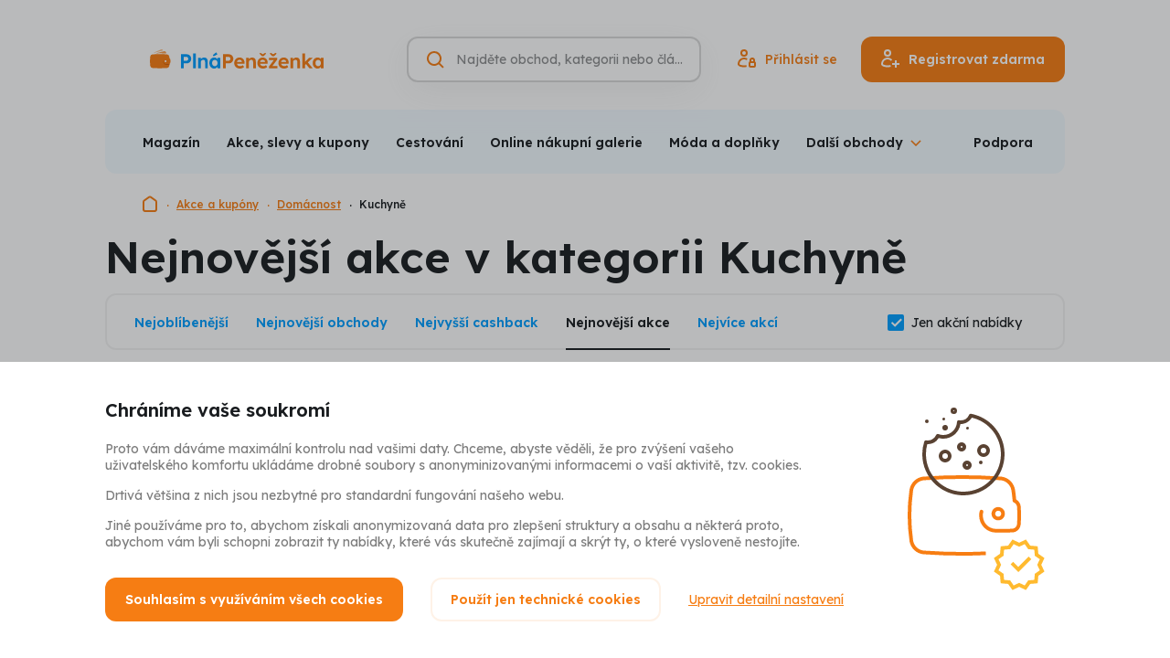

--- FILE ---
content_type: text/html; charset=UTF-8
request_url: https://www.plnapenezenka.cz/akce/kuchyne/nejnovejsi-akce
body_size: 20202
content:
<!DOCTYPE html>
<html lang="cs" class="no-js">
<head>
	<title>Kuchyně - získejte peníze zpět z nákupů | Nejnovější akce | Plná Peněženka</title>
	<meta charset="utf-8">
<!--[if IE]><meta http-equiv="X-UA-Compatible" content="IE=edge"><![endif]-->
<meta name="viewport" content="width=device-width, initial-scale=1.0, shrink-to-fit=no">

<meta name="author" content="5DM.cz, s.r.o.">
<link rel="preload" href="/css/style.css" as="style">
<link rel="preconnect" href="https://fonts.googleapis.com">
<link rel="preconnect" href="https://fonts.gstatic.com" crossorigin>
<link rel="preload" href="https://fonts.googleapis.com/css2?family=Lexend:wght@400;500;600;700&display=swap" as="style">

    <meta name="robots" content="index, follow">
    <meta name="description" content="Zařizujete kuchyni nebo sháníte její nové vybavení? Vyberte si nábytek přes obchody na PlnáPeněženka.cz a dostanete část peněz z vašeho nákupu zpět!">
    <meta name="keywords" content="kuchyň, nádobí, hrnce, pánve, nábytek, skříňky, spotřebiče, slevy, peníze zpět z nákupu">


<meta property="og:site_name" content="Plná Peněženka">
<meta property="og:url" content="https://www.plnapenezenka.cz/akce/kuchyne/nejnovejsi-akce">

<meta property="twitter:site" content="@plnapenezenka">
<meta property="fb:app_id" content="703736959706111">


<link rel="stylesheet" href="/css/style.css" media="screen">
<link rel="stylesheet" href="/css/print.css" media="print">



    <link rel="preload" as="script" href="https://code.jquery.com/jquery-3.6.0.min.js">
    <link rel="preload" as="script" href="https://accounts.google.com/gsi/client">
    <link rel="preload" as="script" href="https://connect.facebook.net/cs_CZ/sdk.js">
    <link rel="preload" as="script" href="https://www.google.com/recaptcha/api.js">
    <link rel="preload" as="script" href="https://appleid.cdn-apple.com/appleauth/static/jsapi/appleid/1/cs_CZ/appleid.auth.js">
    <link rel="preload" as="script" href="/js/app.js">

<script src="/build/runtime.61b1725c.js" defer type="2dae11c2ae5a671c372e31b0-text/javascript"></script><script src="/build/app.9346d39e.js" defer type="2dae11c2ae5a671c372e31b0-text/javascript"></script>
<link href="https://fonts.googleapis.com/css2?family=Lexend:wght@400;500;600;700&display=swap" rel="stylesheet">

<link rel="chrome-webstore-item" href="https://chrome.google.com/webstore/detail/ecmgkhgjmodembdmiimbacpjgcdimiek" />
<link rel="search" type="application/opensearchdescription+xml" title="Plná Peněženka" href="https://www.plnapenezenka.cz/opensearch.xml">

<link rel="apple-touch-icon" sizes="180x180" href="/img/favicons/apple-touch-icon.png">
<link rel="icon" type="image/png" sizes="32x32" href="/img/favicons/favicon-32x32.png">
<link rel="icon" type="image/png" sizes="16x16" href="/img/favicons/favicon-16x16.png">
<link rel="manifest" href="/img/favicons/site.webmanifest">
<link rel="mask-icon" href="/img/favicons/safari-pinned-tab.svg" color="#5bbad5">
<link rel="shortcut icon" href="/img/favicons/favicon.ico">
<meta name="msapplication-TileColor" content="#2d89ef">
<meta name="msapplication-config" content="/img/favicons/browserconfig.xml">
<meta name="theme-color" content="#ffffff">

<script type="2dae11c2ae5a671c372e31b0-text/javascript">
    (function () {
        let className = document.documentElement.className;
        className = className.replace('no-js', 'js');

        (function() {
            const mediaHover = window.matchMedia('(hover: none), (pointer: coarse), (pointer: none)');
            mediaHover.addEventListener('change', function(media) {
                document.documentElement.classList[media.matches ? 'add' : 'remove']('no-hoverevents');
                document.documentElement.classList[!media.matches ? 'add' : 'remove']('hoverevents');
            });
            className += (mediaHover.matches ? ' no-hoverevents' : ' hoverevents');
        })();

        // var supportsCover = 'CSS' in window && typeof CSS.supports === 'function' && CSS.supports('object-fit: cover');
        // className += (supportsCover ? ' ' : ' no-') + 'objectfit';

        // fix iOS zoom issue: https://docs.google.com/document/d/1KclJmXyuuErcvit-kwCC6K2J7dClRef43oyGVCqWxFE/edit#heading=h.sgbqg5nzhvu9
        const ua = navigator.userAgent.toLowerCase();
        const isIOS = /ipad|iphone|ipod/.test(ua) && !window.MSStream;

        if (isIOS === true) {
            const viewportTag = document.querySelector("meta[name=viewport]");
            viewportTag.setAttribute("content", "width=device-width, initial-scale=1.0, minimum-scale=1.0, maximum-scale=1.0, user-scalable=no");
        }

        document.documentElement.className = className;
    }());
</script>
	
		</head>
<body data-controller="Modal SearchToggle GenerateSubmenu Whispaper LoggedUser plna-penezenka">
<!-- Google Tag Manager -->
<script type="2dae11c2ae5a671c372e31b0-text/javascript">(function(w,d,s,l,i){w[l]=w[l]||[];w[l].push({'gtm.start':
        new Date().getTime(),event:'gtm.js'});var f=d.getElementsByTagName(s)[0],
    j=d.createElement(s),dl=l!='dataLayer'?'&l='+l:'';j.async=true;j.src=
    'https://www.googletagmanager.com/gtm.js?id='+i+dl;f.parentNode.insertBefore(j
    ,f);
})(window,document,'script','dataLayer','GTM-TVKXM9Z');</script>
<!-- End Google Tag Manager -->
<div class="mother">
	<p class="m-accessibility">
						<a title="Přejít k obsahu (Klávesová zkratka: Alt + 2)" accesskey="2" href="#main">Přejít k obsahu</a>
		<span class="hide">|</span>
				<a href="#menu-main">Přejít k hlavnímu menu</a>
		<span class="hide">|</span>
		<a href="#site-search">Přejít k vyhledávání</a>
	</p>

	<header role="banner" class="header " data-controller="SiteNav">
    <div class="row-main row-main--wide">
        <div class="header__main">
                            <p class="header__logo">
                    <a href="https://www.plnapenezenka.cz/">
                        <img src="/img/logo-plna-penezenka.svg" class="header__logo-img" alt="Plná Peněženka" width="288" height="31">
                        <img src="/img/logo-plna-penezenka-compact.svg" class="header__logo-img-sm" alt="Plná Peněženka" width="126" height="31">
                    </a>
                </p>
            

            <div class="header__controls">
                <div class="header__search-toggle">
                                        






<p class="btn__wrapper btn--icon-only">
	<button
		type="button"
		class="btn btn--v-ghost btn--sm"
															data-action="click-&gt;SearchToggle#showSearch click-&gt;SiteNav#hideNav"
						>
			<span class="btn__inner">
					

<span class="icon icon--search" aria-hidden="true">
		<svg
		class="icon__svg"
		xmlns:xlink="http://www.w3.org/1999/xlink"
	>
		<use
			xlink:href="/img/bg/icons-svg.svg#icon-search"
			width="100%"
			height="100%"
			focusable="false"
		></use>
	</svg>
	</span>
			</span>

	</button>
</p>

                </div>

                <form action="https://www.plnapenezenka.cz/vyhledavani" data-whisperer-url-template="/naseptavac?q=SEARCH_PHRASE" role="search" class="header__search" data-searchtoggle-target="form" data-whispaper-target="form">
    <div class="header__search-row">
                        





	<div
		class="i-input i-input--hidden-label i-input--optional i-input--border"
											>
		


	<label class="i-label" for="site-search">
		<span class="i-label__text u-vhide">
							Vyhledávání
														<span class="i-label__optional">(nepovinné)</span>
					</span>
			</label>
		<div class="i-input__group-wrapper"> 			<div class="i-input__field-container">
								<div class="i-input__field-wrapper">
					<input
						type="search"
						class="i-input__field"
						id="site-search"

						name="q"																																										placeholder="Najděte obchod, kategorii nebo článek"																																																																		autocomplete="off"																																	data-action="keyup-&gt;Whispaper#keyup focus-&gt;Whispaper#focus"
															data-whispaper-target="input"
															data-searchToggle-target="input"
																		>
					<div class="i-input__visual-field"></div>
				</div>
													<div class="i-input__prepend">
						                

<span class="icon icon--search icon--orange" aria-hidden="true">
		<svg
		class="icon__svg"
		xmlns:xlink="http://www.w3.org/1999/xlink"
	>
		<use
			xlink:href="/img/bg/icons-svg.svg#icon-search"
			width="100%"
			height="100%"
			focusable="false"
		></use>
	</svg>
	</span>
            
					</div>
																							</div>
					</div>

			</div>


        <div class="header__search-submit" data-whispaper-target="submit">
            






<p class="btn__wrapper">
	<button
		type="submit"
		class="btn btn--v-quaternary"
									>
			<span class="btn__inner">
					<span class="btn__text ">Hledat</span>
			</span>

	</button>
</p>

        </div>
    </div>

    <div class="header__search-close">
                






<p class="btn__wrapper btn--icon-only">
	<button
		type="button"
		class="btn btn--v-ghost-light btn--sm"
															data-action="click-&gt;SearchToggle#hideSearch"
						>
			<span class="btn__inner">
					

<span class="icon icon--close-search" aria-hidden="true">
		<svg
		class="icon__svg"
		xmlns:xlink="http://www.w3.org/1999/xlink"
	>
		<use
			xlink:href="/img/bg/icons-svg.svg#icon-close-search"
			width="100%"
			height="100%"
			focusable="false"
		></use>
	</svg>
	</span>
			</span>

	</button>
</p>

    </div>

    <script type="text/template" data-whispaper-target="moreShopsLink">
        <div class="whispaper__more">
            

<p class="link link--md">
	<a href="/vyhledavani?q=SEARCH_PHRASE" class="link__link"
	   				>
		{{moreText}}
	</a>
</p>
        </div>
    </script>

    <script type="text/template" data-whispaper-target="suggestLink">
        <p class="whispaper__suggest">
            {{beforeLink}}<a href="#" data-action="click->Whispaper#setValue" data-value="{{label}}">{{linkLabel}}</a>{{afterLink}}
        </p>
    </script>

    <script type="text/template" data-whispaper-target="emptySearch">
        <p class="whispaper__empty">
            {{message}}
        </p>
    </script>

    <script type="text/template" data-whispaper-target="titleWrapper">
        <div class="u-mb-10">
            


<p class="title title--left title--whispaper h3" >
	{{title}}
</p>
        </div>
    </script>

    


<script type="text/template" data-whispaper-target="categoriesWrapper">
	<div class="u-mb-15">
		<ul class="categories row flex--column flex--xs">{{items}}</ul>
	</div>
</script>

<script type="text/template" data-whispaper-target="categoriesItem">
	<li class="categories__item">
		<a href="{{href}}" class="categories__link"  data-suggestion-description="Kategorie - {{label}}">
			{{hierarchyItem}}
			{{label}}
		</a>
	</li>
</script>

<script type="text/template" data-whispaper-target="categoriesHierarchyItem">
	<span>{{label}}</span>
</script>

    


<script type="text/template" data-whispaper-target="shopsWrapper">
	<div class="u-mb-15">
		<ul class="shops flex flex--sm flex--column flex--xs">{{items}}</ul>
	</div>
</script>

<script type="text/template" data-whispaper-target="shopsItem">
	<li class="shops__item">
		<a href="{{href}}"  class="shops__link" data-suggestion-description="Obchody - {{label}}">
			<div class="shops__img">
				<div class="shops__img-holder">
					<img src="{{imgPath}}" alt="{{imgAlt}}">
				</div>
			</div>

			<p class="shops__label">
				{{label}}
			</p>

			<p class="shops__discount">
				{{discount}}
			</p>
		</a>
	</li>
</script>

    


<script type="text/template" data-whispaper-target="actionOfferWrapper">
	<div class="u-mb-15">
		<ul class="action-offer flex flex--sm flex--column flex--xs">{{items}}</ul>
	</div>
</script>

<script type="text/template" data-whispaper-target="actionOfferItem">
	<li class="action-offer__item">
		<a href="{{href}}" class="action-offer__link" data-suggestion-description="Akce - {{prelabel}} - {{label}}">
			<div class="action-offer__img">
				<div class="action-offer__img-holder">
					<img src="{{imgPath}}" alt="{{imgAlt}}">
				</div>
			</div>

			<p class="action-offer__label">
				<small>{{prelabel}}</small>
				{{label}}
			</p>

			{{tag}}
		</a>
	</li>
</script>

<script type="text/template" data-whispaper-target="actionOfferTag">
	<div class="action-offer__tag">
		


<p class="tag tag--{{tagVariant}}">
			<span class="tag__inner">
					<span class="tag__label">{{tagLabel}}</span>
	
		</span>
	</p>
	</div>
</script>

    


<script type="text/template" data-whispaper-target="articlesQuestionsWrapper">
	<div class="u-mb-15">
		<ul class="articles-questions flex flex--sm flex--column flex--xs">{{items}}</ul>
	</div>
</script>

<script type="text/template" data-whispaper-target="articlesQuestionsItem">
	<li class="articles-questions__item">
		<a href="{{href}}" class="articles-questions__link" data-suggestion-description="Články - {{label}}">
			<div class="articles-questions__img">
				<div class="articles-questions__img-holder">
					<img src="{{imgPath}}" alt="{{imgAlt}}">
				</div>
			</div>

			<p class="articles-questions__label">
				{{label}}
			</p>

			{{tag}}
		</a>
	</li>
</script>

<script type="text/template" data-whispaper-target="articlesQuestionsTag">
	<div class="articles-questions__tag">
		


<p class="tag tag--{{tagVariant}}">
			<span class="tag__inner">
					<span class="tag__label">{{tagLabel}}</span>
	
		</span>
	</p>
	</div>
</script>

    <div class="header__whispaper whispaper">
        <div class="whispaper__inner" data-searchToggle-target="scrollElement">
            <div class="whispaper__loader" data-whispaper-target="loader">
                


<div class="loader loader--sm loader--center" id="div-redirect-loader">
	<span class="loader__spinner"><span class="u-vhide">Načítám</span></span>
	</div>
            </div>
            <div class="whispaper__cnt" data-whispaper-target="whispaper"></div>
        </div>
    </div>
</form>

                                    <div class="header__login-toggle">
                                                






<p class="btn__wrapper btn--icon-only">
	<button
		type="button"
		class="btn btn--v-ghost btn--sm"
															data-action="plna-penezenka#showLoginModal"
						>
			<span class="btn__inner">
					

<span class="icon icon--user" aria-hidden="true">
		<svg
		class="icon__svg"
		xmlns:xlink="http://www.w3.org/1999/xlink"
	>
		<use
			xlink:href="/img/bg/icons-svg.svg#icon-user"
			width="100%"
			height="100%"
			focusable="false"
		></use>
	</svg>
	</span>
			</span>

	</button>
</p>

                    </div>
                    <div class="header__actions">
                                                






<p class="btn__wrapper btn--icon-before">
	<a
		href="https://www.plnapenezenka.cz/prihlaseni"
		class="btn btn--v-ghost"
															data-action="plna-penezenka#showLoginModal"
						>
			<span class="btn__inner">
					


<span class="item-icon">
			

<span class="icon icon--signin item-icon__icon item-icon__icon--before" aria-hidden="true">
		<svg
		class="icon__svg"
		xmlns:xlink="http://www.w3.org/1999/xlink"
	>
		<use
			xlink:href="/img/bg/icons-svg.svg#icon-signin"
			width="100%"
			height="100%"
			focusable="false"
		></use>
	</svg>
	</span>
		<span class="item-icon__text" title="Přihlásit se">
		Přihlásit se
	</span>
	</span>
			</span>

	</a>
</p>


                                                






<p class="btn__wrapper btn--icon-before">
	<button
		type="button"
		class="btn btn--v-primary"
															data-action="plna-penezenka#showSignUpModal"
						>
			<span class="btn__inner">
					


<span class="item-icon">
			

<span class="icon icon--signup item-icon__icon item-icon__icon--before" aria-hidden="true">
		<svg
		class="icon__svg"
		xmlns:xlink="http://www.w3.org/1999/xlink"
	>
		<use
			xlink:href="/img/bg/icons-svg.svg#icon-signup"
			width="100%"
			height="100%"
			focusable="false"
		></use>
	</svg>
	</span>
		<span class="item-icon__text" title="Registrovat zdarma">
		Registrovat zdarma
	</span>
	</span>
			</span>

	</button>
</p>

                    </div>
                
                <button type="button" class="mobile-nav-toggle btn btn--v-ghost btn--sm" data-action="click->SiteNav#toggleNav">
                    <span class="mobile-nav-toggle__icon"></span>
                    <span class="mobile-nav-toggle__icon-helper"></span>
                    <span class="u-vhide">Menu</span>
                </button>

            </div>
        </div>

                                        <nav class="mobile-nav gtm-menu-container" data-gtm-menu-name="Hlavní menu - mobil" data-scroll-lock-scrollable>
            <ul>
                                                            <li>
                            <a href="#" data-action="plna-penezenka#showSignupModal" class="mobile-nav__link mobile-nav__link--highlight">Registrovat zdarma</a>
                        </li>
                                            <li>
                            <a href="#" data-action="plna-penezenka#showLoginModal" class="mobile-nav__link mobile-nav__link--highlight">Přihlásit</a>
                        </li>
                                                    <li class="mobile-nav__dropdown" data-controller="ShowMore">
                    <button data-action="click->ShowMore#toggle" type="button" class="mobile-nav__dropdown-toggle">
                        Obchody a akční nabídky                    </button>
                    <ul class="mobile-nav__sublist" data-generateSubmenu-target="output">
                                            </ul>
                </li>
                                    <li>
                        <a href="/nakupy"  class="mobile-nav__link">Magazín</a>
                    </li>
                                    <li>
                        <a href="/akce"  class="mobile-nav__link">Akce, slevy a kupony</a>
                    </li>
                                    <li>
                        <a href="/nakupy/souteze"  class="mobile-nav__link">Soutěže</a>
                    </li>
                                    <li>
                        <a href="/cestovani"  class="mobile-nav__link">Zápisník cestovatele</a>
                    </li>
                                    <li>
                        <a href="/mobilni-aplikace"  class="mobile-nav__link">Mobilní aplikace</a>
                    </li>
                                    <li>
                        <a href="/bonusy"  class="mobile-nav__link">Bonusy</a>
                    </li>
                                    <li>
                        <a href="/casto-kladene-otazky"  class="mobile-nav__link">Často kladené otázky</a>
                    </li>
                                    <li>
                        <a href="/kariera"  class="mobile-nav__link">Kariéra</a>
                    </li>
                                    <li>
                        <a href="/reklamace-garance-spokojenosti"  class="mobile-nav__link">Reklamace</a>
                    </li>
                                    <li>
                        <a href="/kontakt"  class="mobile-nav__link">Podpora</a>
                    </li>
                                    <li>
                        <a href="/jak-to-funguje"  class="mobile-nav__link">Jak funguje Plná Peněženka a Cashback</a>
                    </li>
                            </ul>
        </nav>
    </div>

    <div class="row-main row-main--wide row-main--sm-edge gtm-menu-container" data-gtm-menu-name="Hlavní menu">
        

<div class="menu u-mb-20@md" data-controller="Menu" data-action="resize@window->Menu#updateMenu">
	<div class="menu__inner">
		<ul class="menu__list" data-menu-target="list" data-generateSubmenu-target="input">
							<li class="menu__item">
					<a href="/nakupy"  class="menu__link">Magazín</a>
				</li>
							<li class="menu__item">
					<a href="/akce"  class="menu__link">Akce, slevy a kupony</a>
				</li>
							<li class="menu__item">
					<a href="/kategorie/cestovani"  class="menu__link">Cestování</a>
				</li>
							<li class="menu__item">
					<a href="/kategorie/online-nakupni-galerie"  class="menu__link">Online nákupní galerie</a>
				</li>
							<li class="menu__item">
					<a href="/kategorie/moda-a-doplnky"  class="menu__link">Móda a doplňky</a>
				</li>
							<li class="menu__item">
					<a href="/kategorie/kosmetika-a-parfemy"  class="menu__link">Kosmetika a parfémy</a>
				</li>
							<li class="menu__item">
					<a href="/kategorie/elektro"  class="menu__link">Elektro</a>
				</li>
							<li class="menu__item">
					<a href="/kategorie/zdravi-a-jidlo"  class="menu__link">Zdraví a jídlo</a>
				</li>
							<li class="menu__item">
					<a href="/kategorie/sport-hobby-a-zabava"  class="menu__link">Sport, hobby a zábava</a>
				</li>
							<li class="menu__item">
					<a href="/kategorie/domacnost"  class="menu__link">Domácnost</a>
				</li>
							<li class="menu__item">
					<a href="/kategorie/sluzby-a-ostatni"  class="menu__link">Služby a ostatní</a>
				</li>
							<li class="menu__item">
					<a href="/kategorie/udrzitelnost"  class="menu__link">Udržitelnost</a>
				</li>
							<li class="menu__item">
					<a href="/obchody"  class="menu__link">Všechny obchody</a>
				</li>
							<li class="menu__item" data-menu-target="dropdownToggle">
					<button type="button" class="menu__dropdown-toggle" data-action="Menu#toggleSubmenu"><span>Další obchody</span></button>
					<div class="menu__dropdown" data-menu-target="dropdown"></div>
				</li>
		</ul>
					<a href="https://www.plnapenezenka.cz/kontakt" class="menu__link">Podpora</a>
			</div>
</div>
    </div>
</header>

<script type="application/ld+json">{"@context":"https:\/\/schema.org","@type":"Organization","url":"https:\/\/www.plnapenezenka.cz","name":"Plná Peněženka","logo":"https:\/\/www.plnapenezenka.cz\/img\/logo-plna-penezenka-compact.png","email":"info@plnapenezenka.cz","sameAs":["https:\/\/www.facebook.com\/PlnaPenezenka"],"potentialAction":{"@type":"SearchAction","target":"https:\/\/www.plnapenezenka.cz\/vyhledavani?q=%7Bquery%7D"}}</script>
    <script type="application/ld+json">{"@context":"https:\/\/schema.org","@type":"BreadcrumbList","itemListElement":[{"@type":"ListItem","name":"Plná Peněženka","item":"https:\/\/www.plnapenezenka.cz","position":1},{"@type":"ListItem","name":"Akce a kupóny","item":"https:\/\/www.plnapenezenka.cz\/akce","position":2},{"@type":"ListItem","name":"Domácnost","item":"https:\/\/www.plnapenezenka.cz\/akce\/domacnost","position":3},{"@type":"ListItem","name":"Kuchyně","item":"https:\/\/www.plnapenezenka.cz\/akce\/kuchyne","position":4}]}</script>


	
	<div class="row-main row-main--wide">
		

<nav class="breadcrumbs breadcrumbs--category u-mb-20" aria-label="Zde se nacházíte">
    <ol class="breadcrumbs__list">
									<li class="breadcrumbs__item breadcrumbs__item--root">
																		<a href="/" class="breadcrumbs__link">
								

<span class="icon icon--home" aria-hidden="true">
		<svg
		class="icon__svg"
		xmlns:xlink="http://www.w3.org/1999/xlink"
	>
		<use
			xlink:href="/img/bg/icons-svg.svg#icon-home"
			width="100%"
			height="100%"
			focusable="false"
		></use>
	</svg>
	</span>
								<span class="u-vhide">Domovská stránka</span>
							</a>
																		<li class="breadcrumbs__item">
																		<a href="/akce" class="breadcrumbs__link">
								Akce a kupóny
							</a>
																		<li class="breadcrumbs__item">
																		<a href="/akce/domacnost" class="breadcrumbs__link">
								Domácnost
							</a>
																		<li class="breadcrumbs__item">
											<span aria-current="page" class="breadcrumbs__link">
							Kuchyně
						</span>
					</li>
										</ol>
</nav>
	</div>

	<main role="main" id="main" class="main">
		<div class="row-main">
			


<h1 class="title title--left h1 u-mb-15" >
	Nejnovější akce v kategorii Kuchyně
</h1>

			<div id="category-description">
						</div>

					</div>

		<div class="row-main u-mb-30 u-mb-60@md u-mb-100@lg" id="shops-container">
			

<div class="tabs u-mb-30" data-controller="TabsMobile">
	<div class="tabs__inner">
		<a href="#" class="tabs__toggler" data-action="click->TabsMobile#togglerClick touchstart->TabsMobile#togglerClick" data-tabsMobile-target="toggler"></a>
		<ul class="tabs__list" data-tabsMobile-target="list">
							<li class="tabs__tab">
					<a href="/akce/kuchyne" class="tabs__link ">Nejoblíbenější</a>
				</li>
							<li class="tabs__tab">
					<a href="/akce/kuchyne/nejnovejsi" class="tabs__link ">Nejnovější obchody</a>
				</li>
							<li class="tabs__tab">
					<a href="/akce/kuchyne/nejvyssi-cashback" class="tabs__link ">Nejvyšší cashback</a>
				</li>
							<li class="tabs__tab">
					<a href="/akce/kuchyne/nejnovejsi-akce" class="tabs__link is-selected">Nejnovější akce</a>
				</li>
							<li class="tabs__tab">
					<a href="/akce/kuchyne/nejvice-akci" class="tabs__link ">Nejvíce akcí</a>
				</li>
					</ul>

					<div class="tabs__tabs-after">
														

<p class="fake-checkbox is-selected">
	<a href="/kategorie/kuchyne/nejnovejsi-akce" class="fake-checkbox__text">Jen akční nabídky</a>
</p>
				
			</div>
			</div>
</div>

			<div class="shops-list-container">
									

<div class="box box--gray box--spacious u-mb-30 card-offers--compact shops-list-item">
										<div class="cssgrid cssgrid--thirds cssgrid--align-center">
																


<div class="card-shop link-mask card-shop--plain gtm-impression-shop-card gtm-trigger-when-in-viewport" data-gtm-event-item="{&quot;promotion_id&quot;:&quot;&quot;,&quot;promotion_name&quot;:&quot;&quot;,&quot;creative_name&quot;:&quot;default&quot;,&quot;location_id&quot;:&quot;other&quot;,&quot;index&quot;:1,&quot;creative_slot&quot;:&quot;other&quot;,&quot;item_id&quot;:&quot;ariete-cz&quot;,&quot;item_name&quot;:&quot;Ariete.cz&quot;,&quot;item_variant&quot;:&quot;Default&quot;,&quot;item_brand&quot;:&quot;Ariete.cz&quot;,&quot;item_category&quot;:&quot;Elektro&quot;,&quot;item_category2&quot;:&quot;Elektrospot\u0159ebi\u010de&quot;,&quot;quantity&quot;:1}" data-gtm-event-item-location="promotions-page" data-card-click-url="/obchody/ariete-cz" id="shop-card-ariete-cz">
	<div class="card-shop__wrapper">
		<div class="card-shop__header">
			<p class="card-shop__caption">Ariete.cz</p>
			<div class="card-shop__logo img img--card-shop">
				<div class="img__holder">
					<img src="https://cdn.plnapenezenka.cz/prod/shops/5233/ariete-cz-logo-20240626-123923.png" alt="Ariete.cz logo" loading="lazy">
				</div>
			</div>
			<h3 class="card-shop__title h3">2,4 % zpět</h3>
											<p class="card-shop__subtitle">&nbsp;</p>
					</div>
					<div class="card-shop__actions">
				






<p class="btn__wrapper u-mb-10 link-mask__unmask">
	<a
		href="/prejit-na-obchod/ariete-cz"
		class="btn"
															data-controller="shop-redirect-button"
							data-shop-redirect-button-identifier-value="ariete-cz"
							data-shop-redirect-button-redirect-url-value="/prejit-na-obchod/ariete-cz"
						>
			<span class="btn__inner">
					<span class="btn__text ">Nakup s cashbackem</span>
			</span>

	</a>
</p>

				

<p class="link link--sm">
	<a href="/obchody/ariete-cz" class="link__link"
	   				>
		Více o obchodu
	</a>
</p>
			</div>
					</div>
</div>

																	


<div class="card-offer gtm-impression-promotion-card gtm-trigger-when-in-viewport"
	id="promo-b-53671-sleva-25-na-kompletni-sortiment"
	data-controller="card-offer" data-card-offer-identifier-value="b-53671-sleva-25-na-kompletni-sortiment" data-card-offer-redirect-url-value="&#x2F;prejit-na-obchod&#x2F;ariete-cz&#x2F;akce&#x2F;b-53671-sleva-25-na-kompletni-sortiment" data-card-offer-promotion-type-value="coupon" data-card-offer-shop-identifier-value="ariete-cz" data-card-offer-without-cashback-value="false"
	data-shop-id="5233"
	data-shop-identifier="ariete-cz"
	data-gtm-event-item="{&quot;promotion_id&quot;:&quot;b-53671-sleva-25-na-kompletni-sortiment&quot;,&quot;promotion_name&quot;:&quot;Sleva 25% na kompletn\u00ed sortiment&quot;,&quot;creative_name&quot;:&quot;default&quot;,&quot;location_id&quot;:&quot;other&quot;,&quot;index&quot;:1,&quot;creative_slot&quot;:&quot;other&quot;,&quot;item_id&quot;:&quot;ariete-cz&quot;,&quot;item_name&quot;:&quot;Ariete.cz&quot;,&quot;item_variant&quot;:&quot;Default&quot;,&quot;item_brand&quot;:&quot;Ariete.cz&quot;,&quot;item_category&quot;:&quot;Elektro&quot;,&quot;item_category2&quot;:&quot;Elektrospot\u0159ebi\u010de&quot;,&quot;quantity&quot;:1}" data-gtm-event-item-location="promotions-page"
>
	<div class="card-offer__header">
		

<div class="tag-list">
	<div class="flex flex--sm">
					


<p class="tag tag--acid">
			<span class="tag__inner">
					<span class="tag__label">SLEVA 25 %</span>
	
		</span>
	</p>
			</div>
</div>
		<div class="card-offer__cover img img--card-offer">
			<img src="https://cdn.plnapenezenka.cz/prod/promotions/60459/b-53671-sleva-25-na-kompletni-sortiment-20260121-180140.png" alt="Ariete.cz - Sleva 25% na kompletní sortiment" loading="lazy">
		</div>
	</div>
	<div class="card-offer__logo-bar">
					<div class="card-offer__logo-wrapper">
				<img src="https://cdn.plnapenezenka.cz/prod/shops/5233/ariete-cz-logo-20240626-123923.png" alt="Ariete.cz logo">
			</div>
							


<p class="tag tag--white">
			<span class="tag__inner">
					<span class="tag__label">2,4 % zpět</span>
	
		</span>
	</p>
			</div>
	<div class="card-offer__content">
		<div class="card-offer__content-row">
			<div class="card-offer__name">
				<p class="card-offer__title">Sleva 25% na kompletní sortiment</p>
				<div class="card-offer__proposal">

											
									</div>
			</div>

					</div>
		<div class="card-offer__actions">
			


<div class="countdown" data-controller="Countdown">
	<div class="countdown__icon">
		

<span class="icon icon--clock" aria-hidden="true">
		<svg
		class="icon__svg"
		xmlns:xlink="http://www.w3.org/1999/xlink"
	>
		<use
			xlink:href="/img/bg/icons-svg.svg#icon-clock"
			width="100%"
			height="100%"
			focusable="false"
		></use>
	</svg>
	</span>
	</div>
	<div class="countdown__content">
		<p class="u-js-show">
			<span class="countdown__title" data-countdown-target="title">Akce končí za:</span>
			<time datetime="2026-12-31T23:59:59+01:00" data-countdown-target="deadline">
				<span data-countdown-target="day"><strong>--</strong> <span>d</span></span>
				<span data-countdown-target="hour"><strong>--</strong> <span>h</span></span>
				<span data-countdown-target="minute"><strong>12</strong> <span>min</span></span>
				<span data-countdown-target="second"><strong>27</strong> <span>s</span></span>
			</time>
		</p>
		<p class="u-js-hide">
			<span class="countdown__title">Akce končí:</span>
						<time datetime="2026-12-31T23:59:59+01:00">
				<span><strong>2. 2. 2021</strong></span>
				<span><strong>14:30</strong>h</span>
			</time>
		</p>
	</div>
</div>
							<div class="card-offer__btns">
																


<div class="revelation-button">
	<a href="/prejit-na-obchod/ariete-cz/akce/b-53671-sleva-25-na-kompletni-sortiment" class="revelation-button__link">
		<span class="revelation-button__text">
			Ukaž kód
		</span>
		<span class="revelation-button__code">
			10000012
		</span>
	</a>
</div>
									</div>
					</div>
	</div>
</div>

															</div>
						
	</div>
									

<div class="box box--gray box--spacious u-mb-30 card-offers--compact shops-list-item">
										<div class="cssgrid cssgrid--thirds cssgrid--align-center">
																


<div class="card-shop link-mask card-shop--plain gtm-impression-shop-card gtm-trigger-when-in-viewport" data-gtm-event-item="{&quot;promotion_id&quot;:&quot;&quot;,&quot;promotion_name&quot;:&quot;&quot;,&quot;creative_name&quot;:&quot;default&quot;,&quot;location_id&quot;:&quot;other&quot;,&quot;index&quot;:1,&quot;creative_slot&quot;:&quot;other&quot;,&quot;item_id&quot;:&quot;laicaitaly-cz&quot;,&quot;item_name&quot;:&quot;Laicaitaly.cz&quot;,&quot;item_variant&quot;:&quot;Default&quot;,&quot;item_brand&quot;:&quot;Laicaitaly.cz&quot;,&quot;item_category&quot;:&quot;Elektro&quot;,&quot;item_category2&quot;:&quot;Elektrospot\u0159ebi\u010de&quot;,&quot;quantity&quot;:1}" data-gtm-event-item-location="promotions-page" data-card-click-url="/obchody/laicaitaly-cz" id="shop-card-laicaitaly-cz">
	<div class="card-shop__wrapper">
		<div class="card-shop__header">
			<p class="card-shop__caption">Laicaitaly.cz</p>
			<div class="card-shop__logo img img--card-shop">
				<div class="img__holder">
					<img src="https://cdn.plnapenezenka.cz/prod/shops/4946/laicaitaly-cz-logo-20231129-133752.png" alt="Laicaitaly.cz logo" loading="lazy">
				</div>
			</div>
			<h3 class="card-shop__title h3">5 % zpět</h3>
											<p class="card-shop__subtitle">&nbsp;</p>
					</div>
					<div class="card-shop__actions">
				






<p class="btn__wrapper u-mb-10 link-mask__unmask">
	<a
		href="/prejit-na-obchod/laicaitaly-cz"
		class="btn"
															data-controller="shop-redirect-button"
							data-shop-redirect-button-identifier-value="laicaitaly-cz"
							data-shop-redirect-button-redirect-url-value="/prejit-na-obchod/laicaitaly-cz"
						>
			<span class="btn__inner">
					<span class="btn__text ">Nakup s cashbackem</span>
			</span>

	</a>
</p>

				

<p class="link link--sm">
	<a href="/obchody/laicaitaly-cz" class="link__link"
	   				>
		Více o obchodu
	</a>
</p>
			</div>
					</div>
</div>

																	


<div class="card-offer gtm-impression-promotion-card gtm-trigger-when-in-viewport"
	id="promo-b-53670-sleva-25-na-cely-sortiment"
	data-controller="card-offer" data-card-offer-identifier-value="b-53670-sleva-25-na-cely-sortiment" data-card-offer-redirect-url-value="&#x2F;prejit-na-obchod&#x2F;laicaitaly-cz&#x2F;akce&#x2F;b-53670-sleva-25-na-cely-sortiment" data-card-offer-promotion-type-value="coupon" data-card-offer-shop-identifier-value="laicaitaly-cz" data-card-offer-without-cashback-value="false"
	data-shop-id="4946"
	data-shop-identifier="laicaitaly-cz"
	data-gtm-event-item="{&quot;promotion_id&quot;:&quot;b-53670-sleva-25-na-cely-sortiment&quot;,&quot;promotion_name&quot;:&quot;Sleva 25% na cel\u00fd sortiment&quot;,&quot;creative_name&quot;:&quot;default&quot;,&quot;location_id&quot;:&quot;other&quot;,&quot;index&quot;:1,&quot;creative_slot&quot;:&quot;other&quot;,&quot;item_id&quot;:&quot;laicaitaly-cz&quot;,&quot;item_name&quot;:&quot;Laicaitaly.cz&quot;,&quot;item_variant&quot;:&quot;Default&quot;,&quot;item_brand&quot;:&quot;Laicaitaly.cz&quot;,&quot;item_category&quot;:&quot;Elektro&quot;,&quot;item_category2&quot;:&quot;Elektrospot\u0159ebi\u010de&quot;,&quot;quantity&quot;:1}" data-gtm-event-item-location="promotions-page"
>
	<div class="card-offer__header">
		

<div class="tag-list">
	<div class="flex flex--sm">
					


<p class="tag tag--acid">
			<span class="tag__inner">
					<span class="tag__label">SLEVA 25 %</span>
	
		</span>
	</p>
			</div>
</div>
		<div class="card-offer__cover img img--card-offer">
			<img src="https://cdn.plnapenezenka.cz/prod/promotions/60458/b-53670-sleva-25-na-cely-sortiment-20260121-180139.png" alt="Laicaitaly.cz - Sleva 25% na celý sortiment" loading="lazy">
		</div>
	</div>
	<div class="card-offer__logo-bar">
					<div class="card-offer__logo-wrapper">
				<img src="https://cdn.plnapenezenka.cz/prod/shops/4946/laicaitaly-cz-logo-20231129-133752.png" alt="Laicaitaly.cz logo">
			</div>
							


<p class="tag tag--white">
			<span class="tag__inner">
					<span class="tag__label">5 % zpět</span>
	
		</span>
	</p>
			</div>
	<div class="card-offer__content">
		<div class="card-offer__content-row">
			<div class="card-offer__name">
				<p class="card-offer__title">Sleva 25% na celý sortiment</p>
				<div class="card-offer__proposal">

											
									</div>
			</div>

					</div>
		<div class="card-offer__actions">
			


<div class="countdown" data-controller="Countdown">
	<div class="countdown__icon">
		

<span class="icon icon--clock" aria-hidden="true">
		<svg
		class="icon__svg"
		xmlns:xlink="http://www.w3.org/1999/xlink"
	>
		<use
			xlink:href="/img/bg/icons-svg.svg#icon-clock"
			width="100%"
			height="100%"
			focusable="false"
		></use>
	</svg>
	</span>
	</div>
	<div class="countdown__content">
		<p class="u-js-show">
			<span class="countdown__title" data-countdown-target="title">Akce končí za:</span>
			<time datetime="2026-12-31T23:59:59+01:00" data-countdown-target="deadline">
				<span data-countdown-target="day"><strong>--</strong> <span>d</span></span>
				<span data-countdown-target="hour"><strong>--</strong> <span>h</span></span>
				<span data-countdown-target="minute"><strong>12</strong> <span>min</span></span>
				<span data-countdown-target="second"><strong>27</strong> <span>s</span></span>
			</time>
		</p>
		<p class="u-js-hide">
			<span class="countdown__title">Akce končí:</span>
						<time datetime="2026-12-31T23:59:59+01:00">
				<span><strong>2. 2. 2021</strong></span>
				<span><strong>14:30</strong>h</span>
			</time>
		</p>
	</div>
</div>
							<div class="card-offer__btns">
																


<div class="revelation-button">
	<a href="/prejit-na-obchod/laicaitaly-cz/akce/b-53670-sleva-25-na-cely-sortiment" class="revelation-button__link">
		<span class="revelation-button__text">
			Ukaž kód
		</span>
		<span class="revelation-button__code">
			10000038
		</span>
	</a>
</div>
									</div>
					</div>
	</div>
</div>

															</div>
						
	</div>
									

<div class="box box--gray box--spacious u-mb-30 card-offers--compact shops-list-item">
										<div class="cssgrid cssgrid--thirds cssgrid--align-center">
																


<div class="card-shop link-mask card-shop--plain gtm-impression-shop-card gtm-trigger-when-in-viewport" data-gtm-event-item="{&quot;promotion_id&quot;:&quot;&quot;,&quot;promotion_name&quot;:&quot;&quot;,&quot;creative_name&quot;:&quot;default&quot;,&quot;location_id&quot;:&quot;other&quot;,&quot;index&quot;:1,&quot;creative_slot&quot;:&quot;other&quot;,&quot;item_id&quot;:&quot;lidl-cz&quot;,&quot;item_name&quot;:&quot;Lidl.cz&quot;,&quot;item_variant&quot;:&quot;Default&quot;,&quot;item_brand&quot;:&quot;Lidl.cz&quot;,&quot;item_category&quot;:&quot;Online n\u00e1kupn\u00ed galerie&quot;,&quot;item_category2&quot;:&quot;Zbo\u017e\u00ed&quot;,&quot;quantity&quot;:1}" data-gtm-event-item-location="promotions-page" data-card-click-url="/obchody/lidl-cz" id="shop-card-lidl-cz">
	<div class="card-shop__wrapper">
		<div class="card-shop__header">
			<p class="card-shop__caption">Lidl.cz</p>
			<div class="card-shop__logo img img--card-shop">
				<div class="img__holder">
					<img src="https://cdn.plnapenezenka.cz/prod/shops/4309/lidl-cz-logo-20251006-110116.png" alt="Lidl.cz logo" loading="lazy">
				</div>
			</div>
			<h3 class="card-shop__title h3">1 - 2,5 % zpět</h3>
											<p class="card-shop__subtitle">&nbsp;</p>
					</div>
					<div class="card-shop__actions">
				






<p class="btn__wrapper u-mb-10 link-mask__unmask">
	<a
		href="/prejit-na-obchod/lidl-cz"
		class="btn"
															data-controller="shop-redirect-button"
							data-shop-redirect-button-identifier-value="lidl-cz"
							data-shop-redirect-button-redirect-url-value="/prejit-na-obchod/lidl-cz"
						>
			<span class="btn__inner">
					<span class="btn__text ">Nakup s cashbackem</span>
			</span>

	</a>
</p>

				

<p class="link link--sm">
	<a href="/obchody/lidl-cz" class="link__link"
	   				>
		Více o obchodu
	</a>
</p>
			</div>
					</div>
</div>

																	


<div class="card-offer gtm-impression-promotion-card gtm-trigger-when-in-viewport"
	id="promo-b-53663-osvetleni-se-slevou-30"
	data-controller="card-offer" data-card-offer-identifier-value="b-53663-osvetleni-se-slevou-30" data-card-offer-redirect-url-value="&#x2F;prejit-na-obchod&#x2F;lidl-cz&#x2F;akce&#x2F;b-53663-osvetleni-se-slevou-30" data-card-offer-promotion-type-value="coupon" data-card-offer-shop-identifier-value="lidl-cz" data-card-offer-without-cashback-value="false"
	data-shop-id="4309"
	data-shop-identifier="lidl-cz"
	data-gtm-event-item="{&quot;promotion_id&quot;:&quot;b-53663-osvetleni-se-slevou-30&quot;,&quot;promotion_name&quot;:&quot;Osv\u011btlen\u00ed se slevou 30 %&quot;,&quot;creative_name&quot;:&quot;default&quot;,&quot;location_id&quot;:&quot;other&quot;,&quot;index&quot;:1,&quot;creative_slot&quot;:&quot;other&quot;,&quot;item_id&quot;:&quot;lidl-cz&quot;,&quot;item_name&quot;:&quot;Lidl.cz&quot;,&quot;item_variant&quot;:&quot;Default&quot;,&quot;item_brand&quot;:&quot;Lidl.cz&quot;,&quot;item_category&quot;:&quot;Online n\u00e1kupn\u00ed galerie&quot;,&quot;item_category2&quot;:&quot;Zbo\u017e\u00ed&quot;,&quot;quantity&quot;:1}" data-gtm-event-item-location="promotions-page"
>
	<div class="card-offer__header">
		

<div class="tag-list">
	<div class="flex flex--sm">
					


<p class="tag tag--acid">
			<span class="tag__inner">
					<span class="tag__label">SLEVA 30 %</span>
	
		</span>
	</p>
			</div>
</div>
		<div class="card-offer__cover img img--card-offer">
			<img src="https://cdn.plnapenezenka.cz/prod/promotions/60452/b-53663-osvetleni-se-slevou-30-20260121-130155.jpg" alt="Lidl.cz - Osvětlení se slevou 30 %" loading="lazy">
		</div>
	</div>
	<div class="card-offer__logo-bar">
					<div class="card-offer__logo-wrapper">
				<img src="https://cdn.plnapenezenka.cz/prod/shops/4309/lidl-cz-logo-20251006-110116.png" alt="Lidl.cz logo">
			</div>
							


<p class="tag tag--white">
			<span class="tag__inner">
					<span class="tag__label">až 2,5 % zpět</span>
	
		</span>
	</p>
			</div>
	<div class="card-offer__content">
		<div class="card-offer__content-row">
			<div class="card-offer__name">
				<p class="card-offer__title">Osvětlení se slevou 30 %</p>
				<div class="card-offer__proposal">

											
									</div>
			</div>

					</div>
		<div class="card-offer__actions">
			


<div class="countdown" data-controller="Countdown">
	<div class="countdown__icon">
		

<span class="icon icon--clock" aria-hidden="true">
		<svg
		class="icon__svg"
		xmlns:xlink="http://www.w3.org/1999/xlink"
	>
		<use
			xlink:href="/img/bg/icons-svg.svg#icon-clock"
			width="100%"
			height="100%"
			focusable="false"
		></use>
	</svg>
	</span>
	</div>
	<div class="countdown__content">
		<p class="u-js-show">
			<span class="countdown__title" data-countdown-target="title">Akce končí za:</span>
			<time datetime="2026-01-21T23:59:59+01:00" data-countdown-target="deadline">
				<span data-countdown-target="day"><strong>--</strong> <span>d</span></span>
				<span data-countdown-target="hour"><strong>--</strong> <span>h</span></span>
				<span data-countdown-target="minute"><strong>12</strong> <span>min</span></span>
				<span data-countdown-target="second"><strong>27</strong> <span>s</span></span>
			</time>
		</p>
		<p class="u-js-hide">
			<span class="countdown__title">Akce končí:</span>
						<time datetime="2026-01-21T23:59:59+01:00">
				<span><strong>2. 2. 2021</strong></span>
				<span><strong>14:30</strong>h</span>
			</time>
		</p>
	</div>
</div>
							<div class="card-offer__btns">
																


<div class="revelation-button">
	<a href="/prejit-na-obchod/lidl-cz/akce/b-53663-osvetleni-se-slevou-30" class="revelation-button__link">
		<span class="revelation-button__text">
			Ukaž kód
		</span>
		<span class="revelation-button__code">
			10000041
		</span>
	</a>
</div>
									</div>
					</div>
	</div>
</div>

															</div>
						
	</div>
									

<div class="box box--gray box--spacious u-mb-30 card-offers--compact shops-list-item">
										<div class="cssgrid cssgrid--thirds cssgrid--align-center">
																


<div class="card-shop link-mask card-shop--plain gtm-impression-shop-card gtm-trigger-when-in-viewport" data-gtm-event-item="{&quot;promotion_id&quot;:&quot;&quot;,&quot;promotion_name&quot;:&quot;&quot;,&quot;creative_name&quot;:&quot;default&quot;,&quot;location_id&quot;:&quot;other&quot;,&quot;index&quot;:1,&quot;creative_slot&quot;:&quot;other&quot;,&quot;item_id&quot;:&quot;aquatopshop-cz&quot;,&quot;item_name&quot;:&quot;Aquatopshop \u2013 instalat\u00e9rsk\u00e9 pot\u0159eby&quot;,&quot;item_variant&quot;:&quot;Default&quot;,&quot;item_brand&quot;:&quot;AquaTopshop.cz&quot;,&quot;item_category&quot;:&quot;Dom\u00e1cnost&quot;,&quot;item_category2&quot;:&quot;Koupelny&quot;,&quot;quantity&quot;:1}" data-gtm-event-item-location="promotions-page" data-card-click-url="/obchody/aquatopshop-cz" id="shop-card-aquatopshop-cz">
	<div class="card-shop__wrapper">
		<div class="card-shop__header">
			<p class="card-shop__caption">AquaTopshop.cz</p>
			<div class="card-shop__logo img img--card-shop">
				<div class="img__holder">
					<img src="https://cdn.plnapenezenka.cz/prod/shops/4266/aquatopshop-cz-logo-20220929-165938.png" alt="AquaTopshop.cz logo" loading="lazy">
				</div>
			</div>
			<h3 class="card-shop__title h3">3 % zpět</h3>
											<p class="card-shop__subtitle">&nbsp;</p>
					</div>
					<div class="card-shop__actions">
				






<p class="btn__wrapper u-mb-10 link-mask__unmask">
	<a
		href="/prejit-na-obchod/aquatopshop-cz"
		class="btn"
															data-controller="shop-redirect-button"
							data-shop-redirect-button-identifier-value="aquatopshop-cz"
							data-shop-redirect-button-redirect-url-value="/prejit-na-obchod/aquatopshop-cz"
						>
			<span class="btn__inner">
					<span class="btn__text ">Nakup s cashbackem</span>
			</span>

	</a>
</p>

				

<p class="link link--sm">
	<a href="/obchody/aquatopshop-cz" class="link__link"
	   				>
		Více o obchodu
	</a>
</p>
			</div>
					</div>
</div>

																	


<div class="card-offer gtm-impression-promotion-card gtm-trigger-when-in-viewport"
	id="promo-b-53660-sleva-15-na-aqua-viva-nano-filtr"
	data-controller="card-offer" data-card-offer-identifier-value="b-53660-sleva-15-na-aqua-viva-nano-filtr" data-card-offer-redirect-url-value="&#x2F;prejit-na-obchod&#x2F;aquatopshop-cz&#x2F;akce&#x2F;b-53660-sleva-15-na-aqua-viva-nano-filtr" data-card-offer-promotion-type-value="coupon" data-card-offer-shop-identifier-value="aquatopshop-cz" data-card-offer-without-cashback-value="false"
	data-shop-id="4266"
	data-shop-identifier="aquatopshop-cz"
	data-gtm-event-item="{&quot;promotion_id&quot;:&quot;b-53660-sleva-15-na-aqua-viva-nano-filtr&quot;,&quot;promotion_name&quot;:&quot;Sleva 15 % na AQUA VIVA nano filtr kohoutkov\u00e9 vody v instala\u010dn\u00ed sad\u011b&quot;,&quot;creative_name&quot;:&quot;default&quot;,&quot;location_id&quot;:&quot;other&quot;,&quot;index&quot;:1,&quot;creative_slot&quot;:&quot;other&quot;,&quot;item_id&quot;:&quot;aquatopshop-cz&quot;,&quot;item_name&quot;:&quot;Aquatopshop \u2013 instalat\u00e9rsk\u00e9 pot\u0159eby&quot;,&quot;item_variant&quot;:&quot;Default&quot;,&quot;item_brand&quot;:&quot;AquaTopshop.cz&quot;,&quot;item_category&quot;:&quot;Dom\u00e1cnost&quot;,&quot;item_category2&quot;:&quot;Koupelny&quot;,&quot;quantity&quot;:1}" data-gtm-event-item-location="promotions-page"
>
	<div class="card-offer__header">
		

<div class="tag-list">
	<div class="flex flex--sm">
					


<p class="tag tag--acid">
			<span class="tag__inner">
					<span class="tag__label">SLEVA 15 %</span>
	
		</span>
	</p>
			</div>
</div>
		<div class="card-offer__cover img img--card-offer">
			<img src="https://cdn.plnapenezenka.cz/prod/promotions/60449/b-53660-sleva-15-na-aqua-viva-nano-filtr-20260121-130153.png" alt="AquaTopshop.cz - Sleva 15 % na AQUA VIVA " loading="lazy">
		</div>
	</div>
	<div class="card-offer__logo-bar">
					<div class="card-offer__logo-wrapper">
				<img src="https://cdn.plnapenezenka.cz/prod/shops/4266/aquatopshop-cz-logo-20220929-165938.png" alt="AquaTopshop.cz logo">
			</div>
							


<p class="tag tag--white">
			<span class="tag__inner">
					<span class="tag__label">3 % zpět</span>
	
		</span>
	</p>
			</div>
	<div class="card-offer__content">
		<div class="card-offer__content-row">
			<div class="card-offer__name">
				<p class="card-offer__title">Sleva 15 % na AQUA VIVA </p>
				<div class="card-offer__proposal">

											nano filtr kohoutkové vody v instalační sadě
									</div>
			</div>

					</div>
		<div class="card-offer__actions">
			


<div class="countdown" data-controller="Countdown">
	<div class="countdown__icon">
		

<span class="icon icon--clock" aria-hidden="true">
		<svg
		class="icon__svg"
		xmlns:xlink="http://www.w3.org/1999/xlink"
	>
		<use
			xlink:href="/img/bg/icons-svg.svg#icon-clock"
			width="100%"
			height="100%"
			focusable="false"
		></use>
	</svg>
	</span>
	</div>
	<div class="countdown__content">
		<p class="u-js-show">
			<span class="countdown__title" data-countdown-target="title">Akce končí za:</span>
			<time datetime="2026-11-04T23:59:59+01:00" data-countdown-target="deadline">
				<span data-countdown-target="day"><strong>--</strong> <span>d</span></span>
				<span data-countdown-target="hour"><strong>--</strong> <span>h</span></span>
				<span data-countdown-target="minute"><strong>12</strong> <span>min</span></span>
				<span data-countdown-target="second"><strong>27</strong> <span>s</span></span>
			</time>
		</p>
		<p class="u-js-hide">
			<span class="countdown__title">Akce končí:</span>
						<time datetime="2026-11-04T23:59:59+01:00">
				<span><strong>2. 2. 2021</strong></span>
				<span><strong>14:30</strong>h</span>
			</time>
		</p>
	</div>
</div>
							<div class="card-offer__btns">
																


<div class="revelation-button">
	<a href="/prejit-na-obchod/aquatopshop-cz/akce/b-53660-sleva-15-na-aqua-viva-nano-filtr" class="revelation-button__link">
		<span class="revelation-button__text">
			Ukaž kód
		</span>
		<span class="revelation-button__code">
			10000030
		</span>
	</a>
</div>
									</div>
					</div>
	</div>
</div>

															</div>
						
	</div>
									

<div class="box box--gray box--spacious u-mb-30 card-offers--compact shops-list-item">
										<div class="cssgrid cssgrid--thirds cssgrid--align-center">
																


<div class="card-shop link-mask card-shop--plain gtm-impression-shop-card gtm-trigger-when-in-viewport" data-gtm-event-item="{&quot;promotion_id&quot;:&quot;&quot;,&quot;promotion_name&quot;:&quot;&quot;,&quot;creative_name&quot;:&quot;default&quot;,&quot;location_id&quot;:&quot;other&quot;,&quot;index&quot;:1,&quot;creative_slot&quot;:&quot;other&quot;,&quot;item_id&quot;:&quot;loberon-cz&quot;,&quot;item_name&quot;:&quot;Loberon.cz&quot;,&quot;item_variant&quot;:&quot;Default&quot;,&quot;item_brand&quot;:&quot;Loberon.cz&quot;,&quot;item_category&quot;:&quot;Dom\u00e1cnost&quot;,&quot;item_category2&quot;:&quot;Dekorace&quot;,&quot;quantity&quot;:1}" data-gtm-event-item-location="promotions-page" data-card-click-url="/obchody/loberon-cz" id="shop-card-loberon-cz">
	<div class="card-shop__wrapper">
		<div class="card-shop__header">
			<p class="card-shop__caption">Loberon.cz</p>
			<div class="card-shop__logo img img--card-shop">
				<div class="img__holder">
					<img src="https://cdn.plnapenezenka.cz/prod/shops/5373/loberon-cz-logo-20241112-150531.png" alt="Loberon.cz logo" loading="lazy">
				</div>
			</div>
			<h3 class="card-shop__title h3">1,8 - 2,5 % zpět</h3>
											<p class="card-shop__subtitle">&nbsp;</p>
					</div>
					<div class="card-shop__actions">
				






<p class="btn__wrapper u-mb-10 link-mask__unmask">
	<a
		href="/prejit-na-obchod/loberon-cz"
		class="btn"
															data-controller="shop-redirect-button"
							data-shop-redirect-button-identifier-value="loberon-cz"
							data-shop-redirect-button-redirect-url-value="/prejit-na-obchod/loberon-cz"
						>
			<span class="btn__inner">
					<span class="btn__text ">Nakup s cashbackem</span>
			</span>

	</a>
</p>

				

<p class="link link--sm">
	<a href="/obchody/loberon-cz" class="link__link"
	   				>
		Více o obchodu
	</a>
</p>
			</div>
					</div>
</div>

																	


<div class="card-offer gtm-impression-promotion-card gtm-trigger-when-in-viewport"
	id="promo-b-53613-velikonocni-kolekce"
	data-controller="card-offer" data-card-offer-identifier-value="b-53613-velikonocni-kolekce" data-card-offer-redirect-url-value="&#x2F;prejit-na-obchod&#x2F;loberon-cz&#x2F;akce&#x2F;b-53613-velikonocni-kolekce" data-card-offer-promotion-type-value="offer" data-card-offer-shop-identifier-value="loberon-cz" data-card-offer-without-cashback-value="false"
	data-shop-id="5373"
	data-shop-identifier="loberon-cz"
	data-gtm-event-item="{&quot;promotion_id&quot;:&quot;b-53613-velikonocni-kolekce&quot;,&quot;promotion_name&quot;:&quot;Velikono\u010dn\u00ed kolekce&quot;,&quot;creative_name&quot;:&quot;default&quot;,&quot;location_id&quot;:&quot;other&quot;,&quot;index&quot;:1,&quot;creative_slot&quot;:&quot;other&quot;,&quot;item_id&quot;:&quot;loberon-cz&quot;,&quot;item_name&quot;:&quot;Loberon.cz&quot;,&quot;item_variant&quot;:&quot;Default&quot;,&quot;item_brand&quot;:&quot;Loberon.cz&quot;,&quot;item_category&quot;:&quot;Dom\u00e1cnost&quot;,&quot;item_category2&quot;:&quot;Dekorace&quot;,&quot;quantity&quot;:1}" data-gtm-event-item-location="promotions-page"
>
	<div class="card-offer__header">
		

<div class="tag-list">
	<div class="flex flex--sm">
					


<p class="tag tag--blue">
			<span class="tag__inner">
					<span class="tag__label">NÁŠ TIP</span>
	
		</span>
	</p>
			</div>
</div>
		<div class="card-offer__cover img img--card-offer">
			<img src="https://cdn.plnapenezenka.cz/prod/promotions/60412/b-53613-velikonocni-kolekce-20260119-133139.png" alt="Loberon.cz - Velikonoční kolekce " loading="lazy">
		</div>
	</div>
	<div class="card-offer__logo-bar">
					<div class="card-offer__logo-wrapper">
				<img src="https://cdn.plnapenezenka.cz/prod/shops/5373/loberon-cz-logo-20241112-150531.png" alt="Loberon.cz logo">
			</div>
							


<p class="tag tag--white">
			<span class="tag__inner">
					<span class="tag__label">až 2,45 % zpět</span>
	
		</span>
	</p>
			</div>
	<div class="card-offer__content">
		<div class="card-offer__content-row">
			<div class="card-offer__name">
				<p class="card-offer__title">Velikonoční kolekce </p>
				<div class="card-offer__proposal">

											
									</div>
			</div>

					</div>
		<div class="card-offer__actions">
			


<div class="countdown" data-controller="Countdown">
	<div class="countdown__icon">
		

<span class="icon icon--clock" aria-hidden="true">
		<svg
		class="icon__svg"
		xmlns:xlink="http://www.w3.org/1999/xlink"
	>
		<use
			xlink:href="/img/bg/icons-svg.svg#icon-clock"
			width="100%"
			height="100%"
			focusable="false"
		></use>
	</svg>
	</span>
	</div>
	<div class="countdown__content">
		<p class="u-js-show">
			<span class="countdown__title" data-countdown-target="title">Akce končí za:</span>
			<time datetime="2026-02-28T23:59:59+01:00" data-countdown-target="deadline">
				<span data-countdown-target="day"><strong>--</strong> <span>d</span></span>
				<span data-countdown-target="hour"><strong>--</strong> <span>h</span></span>
				<span data-countdown-target="minute"><strong>12</strong> <span>min</span></span>
				<span data-countdown-target="second"><strong>27</strong> <span>s</span></span>
			</time>
		</p>
		<p class="u-js-hide">
			<span class="countdown__title">Akce končí:</span>
						<time datetime="2026-02-28T23:59:59+01:00">
				<span><strong>2. 2. 2021</strong></span>
				<span><strong>14:30</strong>h</span>
			</time>
		</p>
	</div>
</div>
							<div class="card-offer__btns">
																






<p class="btn__wrapper">
	<a
		href="/prejit-na-obchod/loberon-cz/akce/b-53613-velikonocni-kolekce"
		class="btn u-text-center"
									>
			<span class="btn__inner">
					<span class="btn__text ">Využít akci</span>
			</span>

	</a>
</p>

									</div>
					</div>
	</div>
</div>

															</div>
						
	</div>
									

<div class="box box--gray box--spacious u-mb-30 card-offers--compact shops-list-item">
										<div class="cssgrid cssgrid--thirds cssgrid--align-center">
																


<div class="card-shop link-mask card-shop--plain gtm-impression-shop-card gtm-trigger-when-in-viewport" data-gtm-event-item="{&quot;promotion_id&quot;:&quot;&quot;,&quot;promotion_name&quot;:&quot;&quot;,&quot;creative_name&quot;:&quot;default&quot;,&quot;location_id&quot;:&quot;other&quot;,&quot;index&quot;:1,&quot;creative_slot&quot;:&quot;other&quot;,&quot;item_id&quot;:&quot;bonprix-cz&quot;,&quot;item_name&quot;:&quot;Bonprix.cz \u2013 m\u00f3da pro \u017eeny a mu\u017ee&quot;,&quot;item_variant&quot;:&quot;Default&quot;,&quot;item_brand&quot;:&quot;Bonprix.cz&quot;,&quot;item_category&quot;:&quot;M\u00f3da a dopl\u0148ky&quot;,&quot;item_category2&quot;:&quot;Kabelky, ta\u0161ky, batohy&quot;,&quot;quantity&quot;:1}" data-gtm-event-item-location="promotions-page" data-card-click-url="/obchody/bonprix-cz" id="shop-card-bonprix-cz">
	<div class="card-shop__wrapper">
		<div class="card-shop__header">
			<p class="card-shop__caption">Bonprix.cz</p>
			<div class="card-shop__logo img img--card-shop">
				<div class="img__holder">
					<img src="https://cdn.plnapenezenka.cz/prod/shops/307/bonprix-cz-logo-20240111-153616.png" alt="Bonprix.cz logo" loading="lazy">
				</div>
			</div>
			<h3 class="card-shop__title h3">3,5 % zpět</h3>
											<p class="card-shop__subtitle">&nbsp;</p>
					</div>
					<div class="card-shop__actions">
				






<p class="btn__wrapper u-mb-10 link-mask__unmask">
	<a
		href="/prejit-na-obchod/bonprix-cz"
		class="btn"
															data-controller="shop-redirect-button"
							data-shop-redirect-button-identifier-value="bonprix-cz"
							data-shop-redirect-button-redirect-url-value="/prejit-na-obchod/bonprix-cz"
						>
			<span class="btn__inner">
					<span class="btn__text ">Nakup s cashbackem</span>
			</span>

	</a>
</p>

				

<p class="link link--sm">
	<a href="/obchody/bonprix-cz" class="link__link"
	   				>
		Více o obchodu
	</a>
</p>
			</div>
					</div>
</div>

																	


<div class="card-offer gtm-impression-promotion-card gtm-trigger-when-in-viewport"
	id="promo-b-53244-novinky-ve-slevach-az-50"
	data-controller="card-offer" data-card-offer-identifier-value="b-53244-novinky-ve-slevach-az-50" data-card-offer-redirect-url-value="&#x2F;prejit-na-obchod&#x2F;bonprix-cz&#x2F;akce&#x2F;b-53244-novinky-ve-slevach-az-50" data-card-offer-promotion-type-value="offer" data-card-offer-shop-identifier-value="bonprix-cz" data-card-offer-without-cashback-value="false"
	data-shop-id="307"
	data-shop-identifier="bonprix-cz"
	data-gtm-event-item="{&quot;promotion_id&quot;:&quot;b-53244-novinky-ve-slevach-az-50&quot;,&quot;promotion_name&quot;:&quot;Novinky ve slev\u00e1ch a\u017e 50 %&quot;,&quot;creative_name&quot;:&quot;default&quot;,&quot;location_id&quot;:&quot;other&quot;,&quot;index&quot;:1,&quot;creative_slot&quot;:&quot;other&quot;,&quot;item_id&quot;:&quot;bonprix-cz&quot;,&quot;item_name&quot;:&quot;Bonprix.cz \u2013 m\u00f3da pro \u017eeny a mu\u017ee&quot;,&quot;item_variant&quot;:&quot;Default&quot;,&quot;item_brand&quot;:&quot;Bonprix.cz&quot;,&quot;item_category&quot;:&quot;M\u00f3da a dopl\u0148ky&quot;,&quot;item_category2&quot;:&quot;Kabelky, ta\u0161ky, batohy&quot;,&quot;quantity&quot;:1}" data-gtm-event-item-location="promotions-page"
>
	<div class="card-offer__header">
		

<div class="tag-list">
	<div class="flex flex--sm">
					


<p class="tag tag--acid">
			<span class="tag__inner">
					<span class="tag__label">SLEVY AŽ 50 %</span>
	
		</span>
	</p>
			</div>
</div>
		<div class="card-offer__cover img img--card-offer">
			<img src="https://cdn.plnapenezenka.cz/prod/promotions/60109/b-53244-novinky-ve-slevach-az-50-20260109-100128.jpg" alt="Bonprix.cz - Novinky ve slevách až 50 %" loading="lazy">
		</div>
	</div>
	<div class="card-offer__logo-bar">
					<div class="card-offer__logo-wrapper">
				<img src="https://cdn.plnapenezenka.cz/prod/shops/307/bonprix-cz-logo-20240111-153616.png" alt="Bonprix.cz logo">
			</div>
							


<p class="tag tag--white">
			<span class="tag__inner">
					<span class="tag__label">3,5 % zpět</span>
	
		</span>
	</p>
			</div>
	<div class="card-offer__content">
		<div class="card-offer__content-row">
			<div class="card-offer__name">
				<p class="card-offer__title">Novinky ve slevách až 50 %</p>
				<div class="card-offer__proposal">

											
									</div>
			</div>

					</div>
		<div class="card-offer__actions">
			


<div class="countdown" data-controller="Countdown">
	<div class="countdown__icon">
		

<span class="icon icon--clock" aria-hidden="true">
		<svg
		class="icon__svg"
		xmlns:xlink="http://www.w3.org/1999/xlink"
	>
		<use
			xlink:href="/img/bg/icons-svg.svg#icon-clock"
			width="100%"
			height="100%"
			focusable="false"
		></use>
	</svg>
	</span>
	</div>
	<div class="countdown__content">
		<p class="u-js-show">
			<span class="countdown__title" data-countdown-target="title">Akce končí za:</span>
			<time datetime="2026-01-31T23:59:59+01:00" data-countdown-target="deadline">
				<span data-countdown-target="day"><strong>--</strong> <span>d</span></span>
				<span data-countdown-target="hour"><strong>--</strong> <span>h</span></span>
				<span data-countdown-target="minute"><strong>12</strong> <span>min</span></span>
				<span data-countdown-target="second"><strong>27</strong> <span>s</span></span>
			</time>
		</p>
		<p class="u-js-hide">
			<span class="countdown__title">Akce končí:</span>
						<time datetime="2026-01-31T23:59:59+01:00">
				<span><strong>2. 2. 2021</strong></span>
				<span><strong>14:30</strong>h</span>
			</time>
		</p>
	</div>
</div>
							<div class="card-offer__btns">
																






<p class="btn__wrapper">
	<a
		href="/prejit-na-obchod/bonprix-cz/akce/b-53244-novinky-ve-slevach-az-50"
		class="btn u-text-center"
									>
			<span class="btn__inner">
					<span class="btn__text ">Využít akci</span>
			</span>

	</a>
</p>

									</div>
					</div>
	</div>
</div>

																	


<div class="card-offer gtm-impression-promotion-card gtm-trigger-when-in-viewport"
	id="promo-b-52578-sleva-250-kc-doprava-zdarma-od-9"
	data-controller="card-offer" data-card-offer-identifier-value="b-52578-sleva-250-kc-doprava-zdarma-od-9" data-card-offer-redirect-url-value="&#x2F;prejit-na-obchod&#x2F;bonprix-cz&#x2F;akce&#x2F;b-52578-sleva-250-kc-doprava-zdarma-od-9" data-card-offer-promotion-type-value="coupon" data-card-offer-shop-identifier-value="bonprix-cz" data-card-offer-without-cashback-value="false"
	data-shop-id="307"
	data-shop-identifier="bonprix-cz"
	data-gtm-event-item="{&quot;promotion_id&quot;:&quot;b-52578-sleva-250-kc-doprava-zdarma-od-9&quot;,&quot;promotion_name&quot;:&quot;Sleva 250 K\u010d + doprava zdarma od 999 K\u010d&quot;,&quot;creative_name&quot;:&quot;default&quot;,&quot;location_id&quot;:&quot;other&quot;,&quot;index&quot;:1,&quot;creative_slot&quot;:&quot;other&quot;,&quot;item_id&quot;:&quot;bonprix-cz&quot;,&quot;item_name&quot;:&quot;Bonprix.cz \u2013 m\u00f3da pro \u017eeny a mu\u017ee&quot;,&quot;item_variant&quot;:&quot;Default&quot;,&quot;item_brand&quot;:&quot;Bonprix.cz&quot;,&quot;item_category&quot;:&quot;M\u00f3da a dopl\u0148ky&quot;,&quot;item_category2&quot;:&quot;Kabelky, ta\u0161ky, batohy&quot;,&quot;quantity&quot;:1}" data-gtm-event-item-location="promotions-page"
>
	<div class="card-offer__header">
		

<div class="tag-list">
	<div class="flex flex--sm">
					


<p class="tag tag--acid">
			<span class="tag__inner">
					<span class="tag__label">SLEVA 250 KČ</span>
	
		</span>
	</p>
			</div>
</div>
		<div class="card-offer__cover img img--card-offer">
			<img src="https://cdn.plnapenezenka.cz/prod/promotions/59868/b-52578-sleva-250-kc-doprava-zdarma-od-9-20260105-000027.jpg" alt="Bonprix.cz - Sleva 250 Kč" loading="lazy">
		</div>
	</div>
	<div class="card-offer__logo-bar">
					<div class="card-offer__logo-wrapper">
				<img src="https://cdn.plnapenezenka.cz/prod/shops/307/bonprix-cz-logo-20240111-153616.png" alt="Bonprix.cz logo">
			</div>
							


<p class="tag tag--white">
			<span class="tag__inner">
					<span class="tag__label">3,5 % zpět</span>
	
		</span>
	</p>
			</div>
	<div class="card-offer__content">
		<div class="card-offer__content-row">
			<div class="card-offer__name">
				<p class="card-offer__title">Sleva 250 Kč</p>
				<div class="card-offer__proposal">

											doprava zdarma od 999 Kč
									</div>
			</div>

					</div>
		<div class="card-offer__actions">
			


<div class="countdown" data-controller="Countdown">
	<div class="countdown__icon">
		

<span class="icon icon--clock" aria-hidden="true">
		<svg
		class="icon__svg"
		xmlns:xlink="http://www.w3.org/1999/xlink"
	>
		<use
			xlink:href="/img/bg/icons-svg.svg#icon-clock"
			width="100%"
			height="100%"
			focusable="false"
		></use>
	</svg>
	</span>
	</div>
	<div class="countdown__content">
		<p class="u-js-show">
			<span class="countdown__title" data-countdown-target="title">Akce končí za:</span>
			<time datetime="2026-01-22T23:59:59+01:00" data-countdown-target="deadline">
				<span data-countdown-target="day"><strong>--</strong> <span>d</span></span>
				<span data-countdown-target="hour"><strong>--</strong> <span>h</span></span>
				<span data-countdown-target="minute"><strong>12</strong> <span>min</span></span>
				<span data-countdown-target="second"><strong>27</strong> <span>s</span></span>
			</time>
		</p>
		<p class="u-js-hide">
			<span class="countdown__title">Akce končí:</span>
						<time datetime="2026-01-22T23:59:59+01:00">
				<span><strong>2. 2. 2021</strong></span>
				<span><strong>14:30</strong>h</span>
			</time>
		</p>
	</div>
</div>
							<div class="card-offer__btns">
																


<div class="revelation-button">
	<a href="/prejit-na-obchod/bonprix-cz/akce/b-52578-sleva-250-kc-doprava-zdarma-od-9" class="revelation-button__link">
		<span class="revelation-button__text">
			Ukaž kód
		</span>
		<span class="revelation-button__code">
			10000038
		</span>
	</a>
</div>
									</div>
					</div>
	</div>
</div>

															</div>
						
	</div>
									

<div class="box box--gray box--spacious u-mb-30 card-offers--compact shops-list-item">
										<div class="cssgrid cssgrid--thirds cssgrid--align-center">
																


<div class="card-shop link-mask card-shop--plain gtm-impression-shop-card gtm-trigger-when-in-viewport" data-gtm-event-item="{&quot;promotion_id&quot;:&quot;&quot;,&quot;promotion_name&quot;:&quot;&quot;,&quot;creative_name&quot;:&quot;default&quot;,&quot;location_id&quot;:&quot;other&quot;,&quot;index&quot;:1,&quot;creative_slot&quot;:&quot;other&quot;,&quot;item_id&quot;:&quot;homeandcook-cz&quot;,&quot;item_name&quot;:&quot;Home And Cook \u2013 kuchy\u0148sk\u00e1 v\u00fdbava, dom\u00e1c\u00ed spot\u0159ebi\u010de&quot;,&quot;item_variant&quot;:&quot;Default&quot;,&quot;item_brand&quot;:&quot;HomeAndCook.cz&quot;,&quot;item_category&quot;:&quot;Elektro&quot;,&quot;item_category2&quot;:&quot;Elektrospot\u0159ebi\u010de&quot;,&quot;quantity&quot;:1}" data-gtm-event-item-location="promotions-page" data-card-click-url="/obchody/homeandcook-cz" id="shop-card-homeandcook-cz">
	<div class="card-shop__wrapper">
		<div class="card-shop__header">
			<p class="card-shop__caption">HomeAndCook.cz</p>
			<div class="card-shop__logo img img--card-shop">
				<div class="img__holder">
					<img src="https://cdn.plnapenezenka.cz/prod/shops/3525/homeandcook-cz-logo-20230220-134829.png" alt="HomeAndCook.cz logo" loading="lazy">
				</div>
			</div>
			<h3 class="card-shop__title h3">až 5,5 % zpět</h3>
											<p class="card-shop__subtitle">&nbsp;</p>
					</div>
					<div class="card-shop__actions">
				






<p class="btn__wrapper u-mb-10 link-mask__unmask">
	<a
		href="/prejit-na-obchod/homeandcook-cz"
		class="btn"
															data-controller="shop-redirect-button"
							data-shop-redirect-button-identifier-value="homeandcook-cz"
							data-shop-redirect-button-redirect-url-value="/prejit-na-obchod/homeandcook-cz"
						>
			<span class="btn__inner">
					<span class="btn__text ">Nakup s cashbackem</span>
			</span>

	</a>
</p>

				

<p class="link link--sm">
	<a href="/obchody/homeandcook-cz" class="link__link"
	   				>
		Více o obchodu
	</a>
</p>
			</div>
					</div>
</div>

																	


<div class="card-offer gtm-impression-promotion-card gtm-trigger-when-in-viewport"
	id="promo-b-53602-sleva-25-temer-na-vse"
	data-controller="card-offer" data-card-offer-identifier-value="b-53602-sleva-25-temer-na-vse" data-card-offer-redirect-url-value="&#x2F;prejit-na-obchod&#x2F;homeandcook-cz&#x2F;akce&#x2F;b-53602-sleva-25-temer-na-vse" data-card-offer-promotion-type-value="coupon" data-card-offer-shop-identifier-value="homeandcook-cz" data-card-offer-without-cashback-value="false"
	data-shop-id="3525"
	data-shop-identifier="homeandcook-cz"
	data-gtm-event-item="{&quot;promotion_id&quot;:&quot;b-53602-sleva-25-temer-na-vse&quot;,&quot;promotion_name&quot;:&quot;Sleva 25 % t\u00e9m\u011b\u0159 na v\u0161e&quot;,&quot;creative_name&quot;:&quot;default&quot;,&quot;location_id&quot;:&quot;other&quot;,&quot;index&quot;:1,&quot;creative_slot&quot;:&quot;other&quot;,&quot;item_id&quot;:&quot;homeandcook-cz&quot;,&quot;item_name&quot;:&quot;Home And Cook \u2013 kuchy\u0148sk\u00e1 v\u00fdbava, dom\u00e1c\u00ed spot\u0159ebi\u010de&quot;,&quot;item_variant&quot;:&quot;Default&quot;,&quot;item_brand&quot;:&quot;HomeAndCook.cz&quot;,&quot;item_category&quot;:&quot;Elektro&quot;,&quot;item_category2&quot;:&quot;Elektrospot\u0159ebi\u010de&quot;,&quot;quantity&quot;:1}" data-gtm-event-item-location="promotions-page"
>
	<div class="card-offer__header">
		

<div class="tag-list">
	<div class="flex flex--sm">
					


<p class="tag tag--acid">
			<span class="tag__inner">
					<span class="tag__label">SLEVA 25 %</span>
	
		</span>
	</p>
			</div>
</div>
		<div class="card-offer__cover img img--card-offer">
			<img src="https://cdn.plnapenezenka.cz/prod/promotions/60401/b-53602-sleva-25-temer-na-vse-20260119-130153.jpg" alt="HomeAndCook.cz - Sleva 25 % téměř na vše" loading="lazy">
		</div>
	</div>
	<div class="card-offer__logo-bar">
					<div class="card-offer__logo-wrapper">
				<img src="https://cdn.plnapenezenka.cz/prod/shops/3525/homeandcook-cz-logo-20230220-134829.png" alt="HomeAndCook.cz logo">
			</div>
							


<p class="tag tag--white">
			<span class="tag__inner">
					<span class="tag__label">až 5,5 % zpět</span>
	
		</span>
	</p>
			</div>
	<div class="card-offer__content">
		<div class="card-offer__content-row">
			<div class="card-offer__name">
				<p class="card-offer__title">Sleva 25 % téměř na vše</p>
				<div class="card-offer__proposal">

											
									</div>
			</div>

					</div>
		<div class="card-offer__actions">
			


<div class="countdown" data-controller="Countdown">
	<div class="countdown__icon">
		

<span class="icon icon--clock" aria-hidden="true">
		<svg
		class="icon__svg"
		xmlns:xlink="http://www.w3.org/1999/xlink"
	>
		<use
			xlink:href="/img/bg/icons-svg.svg#icon-clock"
			width="100%"
			height="100%"
			focusable="false"
		></use>
	</svg>
	</span>
	</div>
	<div class="countdown__content">
		<p class="u-js-show">
			<span class="countdown__title" data-countdown-target="title">Akce končí za:</span>
			<time datetime="2026-12-31T23:59:59+01:00" data-countdown-target="deadline">
				<span data-countdown-target="day"><strong>--</strong> <span>d</span></span>
				<span data-countdown-target="hour"><strong>--</strong> <span>h</span></span>
				<span data-countdown-target="minute"><strong>12</strong> <span>min</span></span>
				<span data-countdown-target="second"><strong>27</strong> <span>s</span></span>
			</time>
		</p>
		<p class="u-js-hide">
			<span class="countdown__title">Akce končí:</span>
						<time datetime="2026-12-31T23:59:59+01:00">
				<span><strong>2. 2. 2021</strong></span>
				<span><strong>14:30</strong>h</span>
			</time>
		</p>
	</div>
</div>
							<div class="card-offer__btns">
																


<div class="revelation-button">
	<a href="/prejit-na-obchod/homeandcook-cz/akce/b-53602-sleva-25-temer-na-vse" class="revelation-button__link">
		<span class="revelation-button__text">
			Ukaž kód
		</span>
		<span class="revelation-button__code">
			10000020
		</span>
	</a>
</div>
									</div>
					</div>
	</div>
</div>

															</div>
						
	</div>
									

<div class="box box--gray box--spacious u-mb-30 card-offers--compact shops-list-item">
										<div class="cssgrid cssgrid--thirds cssgrid--align-center">
																


<div class="card-shop link-mask card-shop--plain gtm-impression-shop-card gtm-trigger-when-in-viewport" data-gtm-event-item="{&quot;promotion_id&quot;:&quot;&quot;,&quot;promotion_name&quot;:&quot;&quot;,&quot;creative_name&quot;:&quot;default&quot;,&quot;location_id&quot;:&quot;other&quot;,&quot;index&quot;:1,&quot;creative_slot&quot;:&quot;other&quot;,&quot;item_id&quot;:&quot;aliexpress&quot;,&quot;item_name&quot;:&quot;AliExpress.com \u2013 levn\u00e9 n\u00e1kupy v \u010c\u00edn\u011b&quot;,&quot;item_variant&quot;:&quot;Default&quot;,&quot;item_brand&quot;:&quot;AliExpress&quot;,&quot;item_category&quot;:&quot;Online n\u00e1kupn\u00ed galerie&quot;,&quot;item_category2&quot;:&quot;Zbo\u017e\u00ed&quot;,&quot;quantity&quot;:1}" data-gtm-event-item-location="promotions-page" data-card-click-url="/obchody/aliexpress" id="shop-card-aliexpress">
	<div class="card-shop__wrapper">
		<div class="card-shop__header">
			<p class="card-shop__caption">AliExpress</p>
			<div class="card-shop__logo img img--card-shop">
				<div class="img__holder">
					<img src="https://cdn.plnapenezenka.cz/prod/shops/338/aliexpress-logo-20220310-170342.png" alt="AliExpress logo" loading="lazy">
				</div>
			</div>
			<h3 class="card-shop__title h3">až 7,5 % zpět</h3>
											<p class="card-shop__subtitle">&nbsp;</p>
					</div>
					<div class="card-shop__actions">
				






<p class="btn__wrapper u-mb-10 link-mask__unmask">
	<a
		href="/prejit-na-obchod/aliexpress"
		class="btn"
															data-controller="shop-redirect-button"
							data-shop-redirect-button-identifier-value="aliexpress"
							data-shop-redirect-button-redirect-url-value="/prejit-na-obchod/aliexpress"
						>
			<span class="btn__inner">
					<span class="btn__text ">Nakup s cashbackem</span>
			</span>

	</a>
</p>

				

<p class="link link--sm">
	<a href="/obchody/aliexpress" class="link__link"
	   				>
		Více o obchodu
	</a>
</p>
			</div>
					</div>
</div>

																	


<div class="card-offer gtm-impression-promotion-card gtm-trigger-when-in-viewport"
	id="promo-b-53504-sleva-8-eur-na-objednavky-nad-69"
	data-controller="card-offer" data-card-offer-identifier-value="b-53504-sleva-8-eur-na-objednavky-nad-69" data-card-offer-redirect-url-value="&#x2F;prejit-na-obchod&#x2F;aliexpress&#x2F;akce&#x2F;b-53504-sleva-8-eur-na-objednavky-nad-69" data-card-offer-promotion-type-value="coupon" data-card-offer-shop-identifier-value="aliexpress" data-card-offer-without-cashback-value="false"
	data-shop-id="338"
	data-shop-identifier="aliexpress"
	data-gtm-event-item="{&quot;promotion_id&quot;:&quot;b-53504-sleva-8-eur-na-objednavky-nad-69&quot;,&quot;promotion_name&quot;:&quot;Sleva 8 \u20ac na objedn\u00e1vky nad 69 \u20ac&quot;,&quot;creative_name&quot;:&quot;default&quot;,&quot;location_id&quot;:&quot;other&quot;,&quot;index&quot;:1,&quot;creative_slot&quot;:&quot;other&quot;,&quot;item_id&quot;:&quot;aliexpress&quot;,&quot;item_name&quot;:&quot;AliExpress.com \u2013 levn\u00e9 n\u00e1kupy v \u010c\u00edn\u011b&quot;,&quot;item_variant&quot;:&quot;Default&quot;,&quot;item_brand&quot;:&quot;AliExpress&quot;,&quot;item_category&quot;:&quot;Online n\u00e1kupn\u00ed galerie&quot;,&quot;item_category2&quot;:&quot;Zbo\u017e\u00ed&quot;,&quot;quantity&quot;:1}" data-gtm-event-item-location="promotions-page"
>
	<div class="card-offer__header">
		

<div class="tag-list">
	<div class="flex flex--sm">
					


<p class="tag tag--acid">
			<span class="tag__inner">
					<span class="tag__label">SLEVA 8 €</span>
	
		</span>
	</p>
			</div>
</div>
		<div class="card-offer__cover img img--card-offer">
			<img src="https://cdn.plnapenezenka.cz/prod/promotions/60325/b-53504-sleva-8-eur-na-objednavky-nad-69-20260116-134634.jpg" alt="AliExpress - Sleva 8 € na objednávky nad 69 €" loading="lazy">
		</div>
	</div>
	<div class="card-offer__logo-bar">
					<div class="card-offer__logo-wrapper">
				<img src="https://cdn.plnapenezenka.cz/prod/shops/338/aliexpress-logo-20220310-170342.png" alt="AliExpress logo">
			</div>
							


<p class="tag tag--white">
			<span class="tag__inner">
					<span class="tag__label">až 7,51 % zpět</span>
	
		</span>
	</p>
			</div>
	<div class="card-offer__content">
		<div class="card-offer__content-row">
			<div class="card-offer__name">
				<p class="card-offer__title">Sleva 8 € na objednávky nad 69 €</p>
				<div class="card-offer__proposal">

											
									</div>
			</div>

					</div>
		<div class="card-offer__actions">
			


<div class="countdown" data-controller="Countdown">
	<div class="countdown__icon">
		

<span class="icon icon--clock" aria-hidden="true">
		<svg
		class="icon__svg"
		xmlns:xlink="http://www.w3.org/1999/xlink"
	>
		<use
			xlink:href="/img/bg/icons-svg.svg#icon-clock"
			width="100%"
			height="100%"
			focusable="false"
		></use>
	</svg>
	</span>
	</div>
	<div class="countdown__content">
		<p class="u-js-show">
			<span class="countdown__title" data-countdown-target="title">Akce končí za:</span>
			<time datetime="2026-01-25T23:59:59+01:00" data-countdown-target="deadline">
				<span data-countdown-target="day"><strong>--</strong> <span>d</span></span>
				<span data-countdown-target="hour"><strong>--</strong> <span>h</span></span>
				<span data-countdown-target="minute"><strong>12</strong> <span>min</span></span>
				<span data-countdown-target="second"><strong>27</strong> <span>s</span></span>
			</time>
		</p>
		<p class="u-js-hide">
			<span class="countdown__title">Akce končí:</span>
						<time datetime="2026-01-25T23:59:59+01:00">
				<span><strong>2. 2. 2021</strong></span>
				<span><strong>14:30</strong>h</span>
			</time>
		</p>
	</div>
</div>
							<div class="card-offer__btns">
																


<div class="revelation-button">
	<a href="/prejit-na-obchod/aliexpress/akce/b-53504-sleva-8-eur-na-objednavky-nad-69" class="revelation-button__link">
		<span class="revelation-button__text">
			Ukaž kód
		</span>
		<span class="revelation-button__code">
			10000063
		</span>
	</a>
</div>
									</div>
					</div>
	</div>
</div>

																	


<div class="card-offer gtm-impression-promotion-card gtm-trigger-when-in-viewport"
	id="promo-b-53505-sleva-4-eur-na-objednavky-nad-35"
	data-controller="card-offer" data-card-offer-identifier-value="b-53505-sleva-4-eur-na-objednavky-nad-35" data-card-offer-redirect-url-value="&#x2F;prejit-na-obchod&#x2F;aliexpress&#x2F;akce&#x2F;b-53505-sleva-4-eur-na-objednavky-nad-35" data-card-offer-promotion-type-value="coupon" data-card-offer-shop-identifier-value="aliexpress" data-card-offer-without-cashback-value="false"
	data-shop-id="338"
	data-shop-identifier="aliexpress"
	data-gtm-event-item="{&quot;promotion_id&quot;:&quot;b-53505-sleva-4-eur-na-objednavky-nad-35&quot;,&quot;promotion_name&quot;:&quot;Sleva 4 \u20ac na objedn\u00e1vky nad 35 \u20ac&quot;,&quot;creative_name&quot;:&quot;default&quot;,&quot;location_id&quot;:&quot;other&quot;,&quot;index&quot;:1,&quot;creative_slot&quot;:&quot;other&quot;,&quot;item_id&quot;:&quot;aliexpress&quot;,&quot;item_name&quot;:&quot;AliExpress.com \u2013 levn\u00e9 n\u00e1kupy v \u010c\u00edn\u011b&quot;,&quot;item_variant&quot;:&quot;Default&quot;,&quot;item_brand&quot;:&quot;AliExpress&quot;,&quot;item_category&quot;:&quot;Online n\u00e1kupn\u00ed galerie&quot;,&quot;item_category2&quot;:&quot;Zbo\u017e\u00ed&quot;,&quot;quantity&quot;:1}" data-gtm-event-item-location="promotions-page"
>
	<div class="card-offer__header">
		

<div class="tag-list">
	<div class="flex flex--sm">
					


<p class="tag tag--acid">
			<span class="tag__inner">
					<span class="tag__label">SLEVA 4 €</span>
	
		</span>
	</p>
			</div>
</div>
		<div class="card-offer__cover img img--card-offer">
			<img src="https://cdn.plnapenezenka.cz/prod/promotions/60326/b-53505-sleva-4-eur-na-objednavky-nad-35-20260116-140146.jpg" alt="AliExpress - Sleva 4 € na objednávky nad 35 €" loading="lazy">
		</div>
	</div>
	<div class="card-offer__logo-bar">
					<div class="card-offer__logo-wrapper">
				<img src="https://cdn.plnapenezenka.cz/prod/shops/338/aliexpress-logo-20220310-170342.png" alt="AliExpress logo">
			</div>
							


<p class="tag tag--white">
			<span class="tag__inner">
					<span class="tag__label">až 7,51 % zpět</span>
	
		</span>
	</p>
			</div>
	<div class="card-offer__content">
		<div class="card-offer__content-row">
			<div class="card-offer__name">
				<p class="card-offer__title">Sleva 4 € na objednávky nad 35 €</p>
				<div class="card-offer__proposal">

											
									</div>
			</div>

					</div>
		<div class="card-offer__actions">
			


<div class="countdown" data-controller="Countdown">
	<div class="countdown__icon">
		

<span class="icon icon--clock" aria-hidden="true">
		<svg
		class="icon__svg"
		xmlns:xlink="http://www.w3.org/1999/xlink"
	>
		<use
			xlink:href="/img/bg/icons-svg.svg#icon-clock"
			width="100%"
			height="100%"
			focusable="false"
		></use>
	</svg>
	</span>
	</div>
	<div class="countdown__content">
		<p class="u-js-show">
			<span class="countdown__title" data-countdown-target="title">Akce končí za:</span>
			<time datetime="2026-01-25T23:59:59+01:00" data-countdown-target="deadline">
				<span data-countdown-target="day"><strong>--</strong> <span>d</span></span>
				<span data-countdown-target="hour"><strong>--</strong> <span>h</span></span>
				<span data-countdown-target="minute"><strong>12</strong> <span>min</span></span>
				<span data-countdown-target="second"><strong>27</strong> <span>s</span></span>
			</time>
		</p>
		<p class="u-js-hide">
			<span class="countdown__title">Akce končí:</span>
						<time datetime="2026-01-25T23:59:59+01:00">
				<span><strong>2. 2. 2021</strong></span>
				<span><strong>14:30</strong>h</span>
			</time>
		</p>
	</div>
</div>
							<div class="card-offer__btns">
																


<div class="revelation-button">
	<a href="/prejit-na-obchod/aliexpress/akce/b-53505-sleva-4-eur-na-objednavky-nad-35" class="revelation-button__link">
		<span class="revelation-button__text">
			Ukaž kód
		</span>
		<span class="revelation-button__code">
			10000019
		</span>
	</a>
</div>
									</div>
					</div>
	</div>
</div>

																	


<div class="card-offer gtm-impression-promotion-card gtm-trigger-when-in-viewport"
	id="promo-b-53506-sleva-12-eur-na-objednavky-nad-1"
	data-controller="card-offer" data-card-offer-identifier-value="b-53506-sleva-12-eur-na-objednavky-nad-1" data-card-offer-redirect-url-value="&#x2F;prejit-na-obchod&#x2F;aliexpress&#x2F;akce&#x2F;b-53506-sleva-12-eur-na-objednavky-nad-1" data-card-offer-promotion-type-value="coupon" data-card-offer-shop-identifier-value="aliexpress" data-card-offer-without-cashback-value="false"
	data-shop-id="338"
	data-shop-identifier="aliexpress"
	data-gtm-event-item="{&quot;promotion_id&quot;:&quot;b-53506-sleva-12-eur-na-objednavky-nad-1&quot;,&quot;promotion_name&quot;:&quot;Sleva 12 \u20ac na objedn\u00e1vky nad 109 \u20ac&quot;,&quot;creative_name&quot;:&quot;default&quot;,&quot;location_id&quot;:&quot;other&quot;,&quot;index&quot;:1,&quot;creative_slot&quot;:&quot;other&quot;,&quot;item_id&quot;:&quot;aliexpress&quot;,&quot;item_name&quot;:&quot;AliExpress.com \u2013 levn\u00e9 n\u00e1kupy v \u010c\u00edn\u011b&quot;,&quot;item_variant&quot;:&quot;Default&quot;,&quot;item_brand&quot;:&quot;AliExpress&quot;,&quot;item_category&quot;:&quot;Online n\u00e1kupn\u00ed galerie&quot;,&quot;item_category2&quot;:&quot;Zbo\u017e\u00ed&quot;,&quot;quantity&quot;:1}" data-gtm-event-item-location="promotions-page"
>
	<div class="card-offer__header">
		

<div class="tag-list">
	<div class="flex flex--sm">
					


<p class="tag tag--acid">
			<span class="tag__inner">
					<span class="tag__label">SLEVA 12 €</span>
	
		</span>
	</p>
			</div>
</div>
		<div class="card-offer__cover img img--card-offer">
			<img src="https://cdn.plnapenezenka.cz/prod/promotions/60327/b-53506-sleva-12-eur-na-objednavky-nad-1-20260116-140146.jpg" alt="AliExpress - Sleva 12 € na objednávky nad 109 €" loading="lazy">
		</div>
	</div>
	<div class="card-offer__logo-bar">
					<div class="card-offer__logo-wrapper">
				<img src="https://cdn.plnapenezenka.cz/prod/shops/338/aliexpress-logo-20220310-170342.png" alt="AliExpress logo">
			</div>
							


<p class="tag tag--white">
			<span class="tag__inner">
					<span class="tag__label">až 7,51 % zpět</span>
	
		</span>
	</p>
			</div>
	<div class="card-offer__content">
		<div class="card-offer__content-row">
			<div class="card-offer__name">
				<p class="card-offer__title">Sleva 12 € na objednávky nad 109 €</p>
				<div class="card-offer__proposal">

											
									</div>
			</div>

					</div>
		<div class="card-offer__actions">
			


<div class="countdown" data-controller="Countdown">
	<div class="countdown__icon">
		

<span class="icon icon--clock" aria-hidden="true">
		<svg
		class="icon__svg"
		xmlns:xlink="http://www.w3.org/1999/xlink"
	>
		<use
			xlink:href="/img/bg/icons-svg.svg#icon-clock"
			width="100%"
			height="100%"
			focusable="false"
		></use>
	</svg>
	</span>
	</div>
	<div class="countdown__content">
		<p class="u-js-show">
			<span class="countdown__title" data-countdown-target="title">Akce končí za:</span>
			<time datetime="2026-01-25T23:59:59+01:00" data-countdown-target="deadline">
				<span data-countdown-target="day"><strong>--</strong> <span>d</span></span>
				<span data-countdown-target="hour"><strong>--</strong> <span>h</span></span>
				<span data-countdown-target="minute"><strong>12</strong> <span>min</span></span>
				<span data-countdown-target="second"><strong>27</strong> <span>s</span></span>
			</time>
		</p>
		<p class="u-js-hide">
			<span class="countdown__title">Akce končí:</span>
						<time datetime="2026-01-25T23:59:59+01:00">
				<span><strong>2. 2. 2021</strong></span>
				<span><strong>14:30</strong>h</span>
			</time>
		</p>
	</div>
</div>
							<div class="card-offer__btns">
																


<div class="revelation-button">
	<a href="/prejit-na-obchod/aliexpress/akce/b-53506-sleva-12-eur-na-objednavky-nad-1" class="revelation-button__link">
		<span class="revelation-button__text">
			Ukaž kód
		</span>
		<span class="revelation-button__code">
			10000089
		</span>
	</a>
</div>
									</div>
					</div>
	</div>
</div>

																	


<div class="card-offer gtm-impression-promotion-card gtm-trigger-when-in-viewport"
	id="promo-b-53507-sleva-25-eur-na-objednavky-nad-2"
	data-controller="card-offer" data-card-offer-identifier-value="b-53507-sleva-25-eur-na-objednavky-nad-2" data-card-offer-redirect-url-value="&#x2F;prejit-na-obchod&#x2F;aliexpress&#x2F;akce&#x2F;b-53507-sleva-25-eur-na-objednavky-nad-2" data-card-offer-promotion-type-value="coupon" data-card-offer-shop-identifier-value="aliexpress" data-card-offer-without-cashback-value="false"
	data-shop-id="338"
	data-shop-identifier="aliexpress"
	data-gtm-event-item="{&quot;promotion_id&quot;:&quot;b-53507-sleva-25-eur-na-objednavky-nad-2&quot;,&quot;promotion_name&quot;:&quot;Sleva 25 \u20ac na objedn\u00e1vky nad 209 \u20ac&quot;,&quot;creative_name&quot;:&quot;default&quot;,&quot;location_id&quot;:&quot;other&quot;,&quot;index&quot;:1,&quot;creative_slot&quot;:&quot;other&quot;,&quot;item_id&quot;:&quot;aliexpress&quot;,&quot;item_name&quot;:&quot;AliExpress.com \u2013 levn\u00e9 n\u00e1kupy v \u010c\u00edn\u011b&quot;,&quot;item_variant&quot;:&quot;Default&quot;,&quot;item_brand&quot;:&quot;AliExpress&quot;,&quot;item_category&quot;:&quot;Online n\u00e1kupn\u00ed galerie&quot;,&quot;item_category2&quot;:&quot;Zbo\u017e\u00ed&quot;,&quot;quantity&quot;:1}" data-gtm-event-item-location="promotions-page"
>
	<div class="card-offer__header">
		

<div class="tag-list">
	<div class="flex flex--sm">
					


<p class="tag tag--acid">
			<span class="tag__inner">
					<span class="tag__label">SLEVA 25 €</span>
	
		</span>
	</p>
			</div>
</div>
		<div class="card-offer__cover img img--card-offer">
			<img src="https://cdn.plnapenezenka.cz/prod/promotions/60328/b-53507-sleva-25-eur-na-objednavky-nad-2-20260116-140147.jpg" alt="AliExpress - Sleva 25 € na objednávky nad 209 €" loading="lazy">
		</div>
	</div>
	<div class="card-offer__logo-bar">
					<div class="card-offer__logo-wrapper">
				<img src="https://cdn.plnapenezenka.cz/prod/shops/338/aliexpress-logo-20220310-170342.png" alt="AliExpress logo">
			</div>
							


<p class="tag tag--white">
			<span class="tag__inner">
					<span class="tag__label">až 7,51 % zpět</span>
	
		</span>
	</p>
			</div>
	<div class="card-offer__content">
		<div class="card-offer__content-row">
			<div class="card-offer__name">
				<p class="card-offer__title">Sleva 25 € na objednávky nad 209 €</p>
				<div class="card-offer__proposal">

											
									</div>
			</div>

					</div>
		<div class="card-offer__actions">
			


<div class="countdown" data-controller="Countdown">
	<div class="countdown__icon">
		

<span class="icon icon--clock" aria-hidden="true">
		<svg
		class="icon__svg"
		xmlns:xlink="http://www.w3.org/1999/xlink"
	>
		<use
			xlink:href="/img/bg/icons-svg.svg#icon-clock"
			width="100%"
			height="100%"
			focusable="false"
		></use>
	</svg>
	</span>
	</div>
	<div class="countdown__content">
		<p class="u-js-show">
			<span class="countdown__title" data-countdown-target="title">Akce končí za:</span>
			<time datetime="2026-01-25T23:59:59+01:00" data-countdown-target="deadline">
				<span data-countdown-target="day"><strong>--</strong> <span>d</span></span>
				<span data-countdown-target="hour"><strong>--</strong> <span>h</span></span>
				<span data-countdown-target="minute"><strong>12</strong> <span>min</span></span>
				<span data-countdown-target="second"><strong>27</strong> <span>s</span></span>
			</time>
		</p>
		<p class="u-js-hide">
			<span class="countdown__title">Akce končí:</span>
						<time datetime="2026-01-25T23:59:59+01:00">
				<span><strong>2. 2. 2021</strong></span>
				<span><strong>14:30</strong>h</span>
			</time>
		</p>
	</div>
</div>
							<div class="card-offer__btns">
																


<div class="revelation-button">
	<a href="/prejit-na-obchod/aliexpress/akce/b-53507-sleva-25-eur-na-objednavky-nad-2" class="revelation-button__link">
		<span class="revelation-button__text">
			Ukaž kód
		</span>
		<span class="revelation-button__code">
			10000004
		</span>
	</a>
</div>
									</div>
					</div>
	</div>
</div>

																	


<div class="card-offer gtm-impression-promotion-card gtm-trigger-when-in-viewport"
	id="promo-b-53508-sleva-40-eur-na-objednavky-nad-3"
	data-controller="card-offer" data-card-offer-identifier-value="b-53508-sleva-40-eur-na-objednavky-nad-3" data-card-offer-redirect-url-value="&#x2F;prejit-na-obchod&#x2F;aliexpress&#x2F;akce&#x2F;b-53508-sleva-40-eur-na-objednavky-nad-3" data-card-offer-promotion-type-value="coupon" data-card-offer-shop-identifier-value="aliexpress" data-card-offer-without-cashback-value="false"
	data-shop-id="338"
	data-shop-identifier="aliexpress"
	data-gtm-event-item="{&quot;promotion_id&quot;:&quot;b-53508-sleva-40-eur-na-objednavky-nad-3&quot;,&quot;promotion_name&quot;:&quot;Sleva 40 \u20ac na objedn\u00e1vky nad 329 \u20ac&quot;,&quot;creative_name&quot;:&quot;default&quot;,&quot;location_id&quot;:&quot;other&quot;,&quot;index&quot;:1,&quot;creative_slot&quot;:&quot;other&quot;,&quot;item_id&quot;:&quot;aliexpress&quot;,&quot;item_name&quot;:&quot;AliExpress.com \u2013 levn\u00e9 n\u00e1kupy v \u010c\u00edn\u011b&quot;,&quot;item_variant&quot;:&quot;Default&quot;,&quot;item_brand&quot;:&quot;AliExpress&quot;,&quot;item_category&quot;:&quot;Online n\u00e1kupn\u00ed galerie&quot;,&quot;item_category2&quot;:&quot;Zbo\u017e\u00ed&quot;,&quot;quantity&quot;:1}" data-gtm-event-item-location="promotions-page"
>
	<div class="card-offer__header">
		

<div class="tag-list">
	<div class="flex flex--sm">
					


<p class="tag tag--acid">
			<span class="tag__inner">
					<span class="tag__label">SLEVA 40 €</span>
	
		</span>
	</p>
			</div>
</div>
		<div class="card-offer__cover img img--card-offer">
			<img src="https://cdn.plnapenezenka.cz/prod/promotions/60329/b-53508-sleva-40-eur-na-objednavky-nad-3-20260116-140147.jpg" alt="AliExpress - Sleva 40 € na objednávky nad 329 €" loading="lazy">
		</div>
	</div>
	<div class="card-offer__logo-bar">
					<div class="card-offer__logo-wrapper">
				<img src="https://cdn.plnapenezenka.cz/prod/shops/338/aliexpress-logo-20220310-170342.png" alt="AliExpress logo">
			</div>
							


<p class="tag tag--white">
			<span class="tag__inner">
					<span class="tag__label">až 7,51 % zpět</span>
	
		</span>
	</p>
			</div>
	<div class="card-offer__content">
		<div class="card-offer__content-row">
			<div class="card-offer__name">
				<p class="card-offer__title">Sleva 40 € na objednávky nad 329 €</p>
				<div class="card-offer__proposal">

											
									</div>
			</div>

					</div>
		<div class="card-offer__actions">
			


<div class="countdown" data-controller="Countdown">
	<div class="countdown__icon">
		

<span class="icon icon--clock" aria-hidden="true">
		<svg
		class="icon__svg"
		xmlns:xlink="http://www.w3.org/1999/xlink"
	>
		<use
			xlink:href="/img/bg/icons-svg.svg#icon-clock"
			width="100%"
			height="100%"
			focusable="false"
		></use>
	</svg>
	</span>
	</div>
	<div class="countdown__content">
		<p class="u-js-show">
			<span class="countdown__title" data-countdown-target="title">Akce končí za:</span>
			<time datetime="2026-01-25T23:59:59+01:00" data-countdown-target="deadline">
				<span data-countdown-target="day"><strong>--</strong> <span>d</span></span>
				<span data-countdown-target="hour"><strong>--</strong> <span>h</span></span>
				<span data-countdown-target="minute"><strong>12</strong> <span>min</span></span>
				<span data-countdown-target="second"><strong>27</strong> <span>s</span></span>
			</time>
		</p>
		<p class="u-js-hide">
			<span class="countdown__title">Akce končí:</span>
						<time datetime="2026-01-25T23:59:59+01:00">
				<span><strong>2. 2. 2021</strong></span>
				<span><strong>14:30</strong>h</span>
			</time>
		</p>
	</div>
</div>
							<div class="card-offer__btns">
																


<div class="revelation-button">
	<a href="/prejit-na-obchod/aliexpress/akce/b-53508-sleva-40-eur-na-objednavky-nad-3" class="revelation-button__link">
		<span class="revelation-button__text">
			Ukaž kód
		</span>
		<span class="revelation-button__code">
			10000069
		</span>
	</a>
</div>
									</div>
					</div>
	</div>
</div>

																	


<div class="card-offer gtm-impression-promotion-card gtm-trigger-when-in-viewport"
	id="promo-b-53509-ali-brand-day"
	data-controller="card-offer" data-card-offer-identifier-value="b-53509-ali-brand-day" data-card-offer-redirect-url-value="&#x2F;prejit-na-obchod&#x2F;aliexpress&#x2F;akce&#x2F;b-53509-ali-brand-day" data-card-offer-promotion-type-value="offer" data-card-offer-shop-identifier-value="aliexpress" data-card-offer-without-cashback-value="false"
	data-shop-id="338"
	data-shop-identifier="aliexpress"
	data-gtm-event-item="{&quot;promotion_id&quot;:&quot;b-53509-ali-brand-day&quot;,&quot;promotion_name&quot;:&quot;Ali Brand day&quot;,&quot;creative_name&quot;:&quot;default&quot;,&quot;location_id&quot;:&quot;other&quot;,&quot;index&quot;:1,&quot;creative_slot&quot;:&quot;other&quot;,&quot;item_id&quot;:&quot;aliexpress&quot;,&quot;item_name&quot;:&quot;AliExpress.com \u2013 levn\u00e9 n\u00e1kupy v \u010c\u00edn\u011b&quot;,&quot;item_variant&quot;:&quot;Default&quot;,&quot;item_brand&quot;:&quot;AliExpress&quot;,&quot;item_category&quot;:&quot;Online n\u00e1kupn\u00ed galerie&quot;,&quot;item_category2&quot;:&quot;Zbo\u017e\u00ed&quot;,&quot;quantity&quot;:1}" data-gtm-event-item-location="promotions-page"
>
	<div class="card-offer__header">
		

<div class="tag-list">
	<div class="flex flex--sm">
					


<p class="tag tag--blue">
			<span class="tag__inner">
					<span class="tag__label">AKCE</span>
	
		</span>
	</p>
			</div>
</div>
		<div class="card-offer__cover img img--card-offer">
			<img src="https://cdn.plnapenezenka.cz/prod/promotions/60330/b-53509-ali-brand-day-20260116-140148.jpg" alt="AliExpress - Ali Brand day" loading="lazy">
		</div>
	</div>
	<div class="card-offer__logo-bar">
					<div class="card-offer__logo-wrapper">
				<img src="https://cdn.plnapenezenka.cz/prod/shops/338/aliexpress-logo-20220310-170342.png" alt="AliExpress logo">
			</div>
							


<p class="tag tag--white">
			<span class="tag__inner">
					<span class="tag__label">až 7,51 % zpět</span>
	
		</span>
	</p>
			</div>
	<div class="card-offer__content">
		<div class="card-offer__content-row">
			<div class="card-offer__name">
				<p class="card-offer__title">Ali Brand day</p>
				<div class="card-offer__proposal">

											
									</div>
			</div>

					</div>
		<div class="card-offer__actions">
			


<div class="countdown" data-controller="Countdown">
	<div class="countdown__icon">
		

<span class="icon icon--clock" aria-hidden="true">
		<svg
		class="icon__svg"
		xmlns:xlink="http://www.w3.org/1999/xlink"
	>
		<use
			xlink:href="/img/bg/icons-svg.svg#icon-clock"
			width="100%"
			height="100%"
			focusable="false"
		></use>
	</svg>
	</span>
	</div>
	<div class="countdown__content">
		<p class="u-js-show">
			<span class="countdown__title" data-countdown-target="title">Akce končí za:</span>
			<time datetime="2026-01-23T23:59:59+01:00" data-countdown-target="deadline">
				<span data-countdown-target="day"><strong>--</strong> <span>d</span></span>
				<span data-countdown-target="hour"><strong>--</strong> <span>h</span></span>
				<span data-countdown-target="minute"><strong>12</strong> <span>min</span></span>
				<span data-countdown-target="second"><strong>27</strong> <span>s</span></span>
			</time>
		</p>
		<p class="u-js-hide">
			<span class="countdown__title">Akce končí:</span>
						<time datetime="2026-01-23T23:59:59+01:00">
				<span><strong>2. 2. 2021</strong></span>
				<span><strong>14:30</strong>h</span>
			</time>
		</p>
	</div>
</div>
							<div class="card-offer__btns">
																






<p class="btn__wrapper">
	<a
		href="/prejit-na-obchod/aliexpress/akce/b-53509-ali-brand-day"
		class="btn u-text-center"
									>
			<span class="btn__inner">
					<span class="btn__text ">Využít akci</span>
			</span>

	</a>
</p>

									</div>
					</div>
	</div>
</div>

															</div>
						
	</div>
							</div>

							

<div class="pagination u-mb-30 u-mb-60@md u-mb-100@lg">
	<div class="pagination__pager">
		<ul class="pagination__list">
			
												<li class="pagination__item">
						<strong class="pagination__link is-active">1</strong>
					</li>
																<li class="pagination__item">
						<a href="/akce/kuchyne/nejnovejsi-akce/2" class="pagination__link">
							2
						</a>
					</li>
																<li class="pagination__item">
						<a href="/akce/kuchyne/nejnovejsi-akce/3" class="pagination__link">
							3
						</a>
					</li>
							
							<li class="pagination__next">
										<a href="/akce/kuchyne/nejnovejsi-akce/2" class="pagination__link" rel="next">
						

<span class="icon icon--angle-right" aria-hidden="true">
		<svg
		class="icon__svg"
		xmlns:xlink="http://www.w3.org/1999/xlink"
	>
		<use
			xlink:href="/img/bg/icons-svg.svg#icon-angle-right"
			width="100%"
			height="100%"
			focusable="false"
		></use>
	</svg>
	</span>
						<span class="u-vhide">Předchozí</span>
					</a>
				</li>
					</ul>
	</div>

			<div class="pagination__btn u-text-center">
			






<p class="btn__wrapper btn--icon-after">
	<button
		type="button"
		class="btn btn--v-primary"
															data-href="/akce/kuchyne/nejnovejsi-akce/1-2"
						>
			<span class="btn__inner">
					


<span class="item-icon">
		<span class="item-icon__text" title="Načíst další (8)">
		Načíst další (8)
	</span>
			

<span class="icon icon--arrow-down item-icon__icon item-icon__icon--after" aria-hidden="true">
		<svg
		class="icon__svg"
		xmlns:xlink="http://www.w3.org/1999/xlink"
	>
		<use
			xlink:href="/img/bg/icons-svg.svg#icon-arrow-down"
			width="100%"
			height="100%"
			focusable="false"
		></use>
	</svg>
	</span>
	</span>
			</span>

	</button>
</p>

		</div>
	</div>			
										


<h2 class="title h2 u-mb-20 u-mb-30@md" >
	Ostatní si prohlédli také tyto kategorie
</h2>
				

<ul class="categories flex flex--sm u-mb-30 u-mb-60@md u-mb-100@lg">
			<li class="categories__item">
			<a href="/kategorie/hobby-naradi" class="categories__link">
															<span>
							Sport, hobby a zábava
						</span>
													Hobby nářadí
			</a>
		</li>
			<li class="categories__item">
			<a href="/kategorie/lekarny" class="categories__link">
															<span>
							Zdraví a jídlo
						</span>
													Lékárny
			</a>
		</li>
			<li class="categories__item">
			<a href="/kategorie/webhosting" class="categories__link">
															<span>
							Služby a ostatní
						</span>
													Webhosting
			</a>
		</li>
			<li class="categories__item">
			<a href="/kategorie/zahrada-bazeny-sauny" class="categories__link">
															<span>
							Domácnost
						</span>
													Zahrada, bazény, sauny
			</a>
		</li>
	</ul>
			
										


<h2 class="title h2 u-mb-20 u-mb-46@md" >
	Jak PlnáPeněženka přesně funguje?
</h2>

																																				

<div class="workflow workflow--blue u-mb-20 u-mb-50@md">
	<div class="workflow__list">
					<div class="workflow__item ">
									<div class="workflow__icon">
						

<span class="image">
	<img src="/img/illust/circle-blue-register.svg" alt="Registrace" loading="lazy"
			 >
</span>
					</div>
								<div class="workflow__inner">
											


<h3 class="title h4" >
	Zdarma se zaregistrujte
</h3>
																<p class="workflow__desc">
							U nás neplatíte žádné poplatky<br> 
						</p>
									</div>
			</div>
					<div class="workflow__item ">
									<div class="workflow__icon">
						

<span class="image image--blue-shadow">
	<img src="/img/illust/icon-searchtool.svg" alt="Vyhledání obchodu" loading="lazy"
			 >
</span>
					</div>
								<div class="workflow__inner">
											


<h3 class="title h4" >
	Vyhledejte si obchod
</h3>
																<p class="workflow__desc">
							Na Plné Peněžence <br>  jich máme přes 1100
						</p>
									</div>
			</div>
					<div class="workflow__item ">
									<div class="workflow__icon">
						

<span class="image">
	<img src="/img/illust/icon-buy.svg" alt="Proklik na e&amp;#8209;shop" loading="lazy"
			 >
</span>
					</div>
								<div class="workflow__inner">
											


<h3 class="title h4" >
	Proklikněte se na e&#8209;shop
</h3>
																<p class="workflow__desc">
							Tam nakupujte, jak jste zvyklí<br> a můžete využít i akčních nabídek
						</p>
									</div>
			</div>
					<div class="workflow__item ">
									<div class="workflow__icon">
						

<span class="image">
	<img src="/img/illust/circle-blue-wallet-stars.svg" alt="Získání cashbacku" loading="lazy"
			 >
</span>
					</div>
								<div class="workflow__inner">
											


<h3 class="title h4" >
	Získejte cashback
</h3>
																<p class="workflow__desc">
							Schválenou odměnu si můžete nechat hned vyplatit
						</p>
									</div>
			</div>
			</div>
</div>

				<div class="u-text-center">
											






<p class="btn__wrapper btn--icon-before u-mb-10">
	<button
		type="button"
		class="btn btn--v-primary"
															data-action="plna-penezenka#showSignUpModal"
						>
			<span class="btn__inner">
					


<span class="item-icon">
			

<span class="icon icon--signup item-icon__icon item-icon__icon--before" aria-hidden="true">
		<svg
		class="icon__svg"
		xmlns:xlink="http://www.w3.org/1999/xlink"
	>
		<use
			xlink:href="/img/bg/icons-svg.svg#icon-signup"
			width="100%"
			height="100%"
			focusable="false"
		></use>
	</svg>
	</span>
		<span class="item-icon__text" title="Registrovat zdarma">
		Registrovat zdarma
	</span>
	</span>
			</span>

	</button>
</p>

										

<p class="link link--sm">
	<a href="https://www.plnapenezenka.cz/jak-to-funguje" class="link__link"
	   				>
		Jak to funguje
	</a>
</p>
				</div>
					</div>

		

<div class="section section--orange u-pt-30 u-pb-30 u-pt-60@md u-pb-80@md" >
				<div class="row-main">
						


<h2 class="title h2 u-mb-20 u-mb-50@md" >
	Jsme největší cashback portál v České republice
</h2>

			

<div class="highlights u-mb-35">
	<ul class="highlights__list">
					<li class="highlights__item">
									<span class="highlights__icon">
						

<span class="image">
	<img src="/img/illust/circle-wallet.svg" alt="Celkem připsáno zákazníkům" loading="lazy"
			 >
</span>
					</span>
								<span class="highlights__content">
					<span class="highlights__title">
						<strong>+251</strong> mil. Kč
					</span>
					připsáno zákazníkům
				</span>
			</li>
					<li class="highlights__item">
									<span class="highlights__icon">
						

<span class="image">
	<img src="/img/illust/circle-users.svg" alt="Počet registrovaných uživatelů" loading="lazy"
			 >
</span>
					</span>
								<span class="highlights__content">
					<span class="highlights__title">
						<strong>1</strong> mil.
					</span>
					registrovaných uživatelů
				</span>
			</li>
					<li class="highlights__item">
									<span class="highlights__icon">
						

<span class="image">
	<img src="/img/illust/circle-shopping-bags.svg" alt="Počet obchodů v našem katalogu" loading="lazy"
			 >
</span>
					</span>
								<span class="highlights__content">
					<span class="highlights__title">
						<strong>1111</strong>
					</span>
					obchodů v našem katalogu
				</span>
			</li>
			</ul>
</div>
							

<div class="bubble">
															

<div class="cta">
	<div class="cta__inner">
		

<p class="sticker sticker--subtle">
		<span class="sticker__main">
		<span class="sticker__value">60</span>
		<span class="sticker__unit">Kč</span>
	</span>
			<span class="sticker__text-after">na první tři nákupy</span>
	</p>
		


<h2 class="title h3 cta__title" >
	Začněte s&nbsp;námi šetřit a&nbsp;získejte bonus
</h2>
	</div>
	






<p class="btn__wrapper btn--icon-before btn__wrapper--fullwidth-sm">
	<button
		type="button"
		class="btn btn--v-primary btn--fullwidth-sm"
															data-action="plna-penezenka#showSignUpModal"
						>
			<span class="btn__inner">
					


<span class="item-icon">
			

<span class="icon icon--signup item-icon__icon item-icon__icon--before" aria-hidden="true">
		<svg
		class="icon__svg"
		xmlns:xlink="http://www.w3.org/1999/xlink"
	>
		<use
			xlink:href="/img/bg/icons-svg.svg#icon-signup"
			width="100%"
			height="100%"
			focusable="false"
		></use>
	</svg>
	</span>
		<span class="item-icon__text" title="Registrovat zdarma">
		Registrovat zdarma
	</span>
	</span>
			</span>

	</button>
</p>

</div>
					
	</div>
					</div>
	
</div>

	</main>


	<footer role="contentinfo" class="footer">
    <div class="row-main">
        <div class="footer__main">
            <div class="grid grid--0@sm">
                <div class="grid__cell size--3-12@lg">
                    <div class="footer__section" data-controller="ShowMore">
                        <p class="footer__logo">
                            <button data-action="click->ShowMore#toggle" type="button" class="footer__section-toggle">
                                                                    <img src="/img/logo-plna-penezenka.svg" alt="Plná Peněženka" width="190" height="21">
                                                            </button>
                        </p>

                        <div class="footer__section-content">
                            

<div class="footer-menu gtm-menu-container" data-gtm-menu-name="Menu v patičce - vlevo" >
	<ul class="footer-menu__list">
					<li class="footer-menu__item">
				<a href="/" class="footer-menu__link" >Cashback portál Plná Peněženka</a>
			</li>
					<li class="footer-menu__item">
				<a href="/jak-to-funguje" class="footer-menu__link" >Jak funguje cashback</a>
			</li>
					<li class="footer-menu__item">
				<a href="/obchody" class="footer-menu__link" >Obchody s cashbackem</a>
			</li>
					<li class="footer-menu__item">
				<a href="/akce" class="footer-menu__link" >Akce a slevové kupony</a>
			</li>
					<li class="footer-menu__item">
				<a href="/listicka" class="footer-menu__link" >Lištička do prohlížeče</a>
			</li>
					<li class="footer-menu__item">
				<a href="/mobilni-aplikace" class="footer-menu__link" >Mobilní aplikace</a>
			</li>
					<li class="footer-menu__item">
				<a href="/vernostni-program" class="footer-menu__link" >Věrnostní program</a>
			</li>
					<li class="footer-menu__item">
				<a href="/caste-dotazy" class="footer-menu__link" >Často kladené otázky</a>
			</li>
					<li class="footer-menu__item">
				<a href="/muj-profil/reklamace-garance-spokojenosti" class="footer-menu__link" >Reklamace a garance spokojenosti</a>
			</li>
					<li class="footer-menu__item">
				<a href="/bonusy" class="footer-menu__link" >Bonusy a doporučení</a>
			</li>
					<li class="footer-menu__item">
				<a href="/muj-profil/doporucit-pratelum" class="footer-menu__link" >Až 6 000 Kč za doporučení</a>
			</li>
					<li class="footer-menu__item">
				<a href="/pro-neziskove-organizace" class="footer-menu__link" >Cashback pro firmy a neziskovky</a>
			</li>
					<li class="footer-menu__item">
				<a href="/affiliate-program" class="footer-menu__link" >Affiliate program</a>
			</li>
					<li class="footer-menu__item">
				<a href="/kariera" class="footer-menu__link" >Kariéra</a>
			</li>
					<li class="footer-menu__item">
				<a href="/milion" class="footer-menu__link" >Milionová soutěž</a>
			</li>
					<li class="footer-menu__item">
				<a href="/spolupracujte-s-nami" class="footer-menu__link" style="color: white;" >Přidat e‑shop</a>
			</li>
			</ul>
</div>
                        </div>
                    </div>
                </div>
                <div class="grid__cell size--6-12@lg">
                    <div class="footer__section u-mb-30@lg" data-controller="ShowMore">
                                                                        <div role="button" data-action="click->ShowMore#toggle" class="footer__section-toggle">
                            


<h3 class="title title--left title--inverted h4 u-mb-20" >
	Nejnovější články
</h3>
                        </div>
                                                <div class="footer__section-content u-mx-450">
                                                            <div class="u-mb-20 gtm-menu-container" data-gtm-menu-name="Nejnovější články v patičce">
                                                                            

<div class="card-teaser link-mask card-teaser--meta">
	<div class="card-teaser__inner">
				<div class="card-teaser__img-wrapper img img--card-teaser">
			<img src="https://cdn.plnapenezenka.cz/prod/articles/11261/6-tipu-kam-jit-behem-jarnich-prazdnin-list-20260116-084609.jpg" alt="6 tipů, kam vyrazit během jarních prázdnin" class="card-teaser__img" loading="lazy">
		</div>
				<div class="card-teaser__content">
							<p><a href="/nakupy/6-tipu-kam-jit-behem-jarnich-prazdnin" class="card-teaser__title link-mask__link">6 tipů, kam vyrazit během jarních prázdnin</a></p>
													<div class="card-teaser__meta">
														</div>
					</div>
	</div>
</div>
                                                                            

<div class="card-teaser link-mask card-teaser--meta">
	<div class="card-teaser__inner">
				<div class="card-teaser__img-wrapper img img--card-teaser">
			<img src="https://cdn.plnapenezenka.cz/prod/articles/11262/kam-behem-jarnich-prazdnin-na-slovensku-list-20260116-085434.jpg" alt="Kam se vydat během jarních prázdnin na Slovensku?" class="card-teaser__img" loading="lazy">
		</div>
				<div class="card-teaser__content">
							<p><a href="/nakupy/kam-behem-jarnich-prazdnin-na-slovensku" class="card-teaser__title link-mask__link">Kam se vydat během jarních prázdnin na Slovensku?</a></p>
													<div class="card-teaser__meta">
														</div>
					</div>
	</div>
</div>
                                                                            

<div class="card-teaser link-mask card-teaser--meta">
	<div class="card-teaser__inner">
				<div class="card-teaser__img-wrapper img img--card-teaser">
			<img src="https://cdn.plnapenezenka.cz/prod/articles/11258/recenze-bam-cokolada-sladke-zazitky-list-20260114-092339.jpg" alt="Recenze BAM Čokoláda: sladké směsi v testu" class="card-teaser__img" loading="lazy">
		</div>
				<div class="card-teaser__content">
							<p><a href="/nakupy/recenze-bam-cokolada-sladke-zazitky-v-kazdem-baleni" class="card-teaser__title link-mask__link">Recenze BAM Čokoláda: sladké směsi v testu</a></p>
													<div class="card-teaser__meta">
														</div>
					</div>
	</div>
</div>
                                                                    </div>
                            
                            

<div class="footer-menu u-mb-15 u-mb-0@lg gtm-menu-container" data-gtm-menu-name="Menu v patičce - pod články" >
	<ul class="footer-menu__list">
					<li class="footer-menu__item">
				<a href="/nakupy" class="footer-menu__link" >Magazín</a>
			</li>
					<li class="footer-menu__item">
				<a href="/cestovatelsky-klub-plne-penezenky" class="footer-menu__link" >Cestovatelský klub</a>
			</li>
					<li class="footer-menu__item">
				<a href="/cestovani" class="footer-menu__link" >Zápisník cestovatele</a>
			</li>
					<li class="footer-menu__item">
				<a href="/nakupy/recenze" class="footer-menu__link" >Recenze</a>
			</li>
					<li class="footer-menu__item">
				<a href="/nakupy/rozhovory" class="footer-menu__link" >Rozhovory</a>
			</li>
					<li class="footer-menu__item">
				<a href="/nakupy/souteze" class="footer-menu__link" >Soutěže</a>
			</li>
					<li class="footer-menu__item">
				<a href="/nakupy/tipy" class="footer-menu__link" >Tipy a doporučení</a>
			</li>
					<li class="footer-menu__item">
				<a href="https://www.plnapenezenka.cz/nakupy/aliexpress" class="footer-menu__link" >Aliexpress - rady a tipy</a>
			</li>
			</ul>
</div>
                        </div>
                    </div>

                </div>
                <div class="grid__cell size--3-12@lg">
                    <div class="footer__section u-mb-60@lg" data-controller="ShowMore">
                        <div
                            role="button" data-action="click->ShowMore#toggle" class="footer__section-toggle">
                                                        


<h3 class="title title--left title--inverted h4 u-mb-20" >
	Kontaktujte nás
</h3>
                        </div>
                        <div class="footer__section-content">
                                                        






<p class="btn__wrapper btn__wrapper--fullwidth-sm u-mb-40 u-mb-0@lg">
	<a
		href="https://www.plnapenezenka.cz/kontakt"
		class="btn btn--v-ghost-light btn--fullwidth-sm"
									>
			<span class="btn__inner">
					<span class="btn__text ">Podpora</span>
			</span>

	</a>
</p>

                        </div>
                    </div>
                    <div class="footer__section u-mb-60@lg" data-controller="ShowMore">
                        <div role="button" data-action="click->ShowMore#toggle" class="footer__section-toggle">
                                                        


<h3 class="title title--left title--inverted h4 u-mb-20" >
	Sledujte nás
</h3>
                        </div>

                        <div class="footer__section-content">
                            

<div class="social-icons u-mb-40 u-mb-0@lg">
	<ul class="social-icons__list">
					<li class="social-icons__item">
				<a href="https://www.facebook.com/PlnaPenezenka" target="_blank" class="social-icons__link">
					

<span class="icon icon--social-facebook" aria-hidden="true">
		<svg
		class="icon__svg"
		xmlns:xlink="http://www.w3.org/1999/xlink"
	>
		<use
			xlink:href="/img/bg/icons-svg.svg#icon-social-facebook"
			width="100%"
			height="100%"
			focusable="false"
		></use>
	</svg>
	</span>
					<span class="u-vhide">facebook</span>
				</a>
			</li>
					<li class="social-icons__item">
				<a href="https://www.youtube.com/channel/UChCxvjtlegI0pZqQtuKqWVg" target="_blank" class="social-icons__link">
					

<span class="icon icon--social-youtube" aria-hidden="true">
		<svg
		class="icon__svg"
		xmlns:xlink="http://www.w3.org/1999/xlink"
	>
		<use
			xlink:href="/img/bg/icons-svg.svg#icon-social-youtube"
			width="100%"
			height="100%"
			focusable="false"
		></use>
	</svg>
	</span>
					<span class="u-vhide">youtube</span>
				</a>
			</li>
					<li class="social-icons__item">
				<a href="https://www.linkedin.com/company/plnapenezenka.cz/" target="_blank" class="social-icons__link">
					

<span class="icon icon--social-linkedin" aria-hidden="true">
		<svg
		class="icon__svg"
		xmlns:xlink="http://www.w3.org/1999/xlink"
	>
		<use
			xlink:href="/img/bg/icons-svg.svg#icon-social-linkedin"
			width="100%"
			height="100%"
			focusable="false"
		></use>
	</svg>
	</span>
					<span class="u-vhide">linkedin</span>
				</a>
			</li>
					<li class="social-icons__item">
				<a href="https://www.instagram.com/plnapenezenka.cz/" target="_blank" class="social-icons__link">
					

<span class="icon icon--social-instagram" aria-hidden="true">
		<svg
		class="icon__svg"
		xmlns:xlink="http://www.w3.org/1999/xlink"
	>
		<use
			xlink:href="/img/bg/icons-svg.svg#icon-social-instagram"
			width="100%"
			height="100%"
			focusable="false"
		></use>
	</svg>
	</span>
					<span class="u-vhide">instagram</span>
				</a>
			</li>
			</ul>
</div>
                        </div>
                    </div>

                    <div class="footer__section" data-controller="ShowMore">
                        <div role="button"  data-action="click->ShowMore#toggle" class="footer__section-toggle">
                                                        


<h3 class="title title--left title--inverted h4 u-mb-20 u-mb-30@md" >
	Stáhněte si mobilní aplikaci
</h3>
                        </div>
                        <div class="footer__section-content">
                                                        






<p class="btn__wrapper btn--icon-before btn__wrapper--fullwidth u-mb-10">
	<a
		href="https://apps.apple.com/cz/app/pln%C3%A1-pen%C4%9B%C5%BEenka/id1512959471"
		class="btn btn--v-ghost-light btn--fullwidth"
									>
			<span class="btn__inner">
					


<span class="item-icon">
			

<span class="icon icon--social-appstore item-icon__icon item-icon__icon--before" aria-hidden="true">
		<svg
		class="icon__svg"
		xmlns:xlink="http://www.w3.org/1999/xlink"
	>
		<use
			xlink:href="/img/bg/icons-svg.svg#icon-social-appstore"
			width="100%"
			height="100%"
			focusable="false"
		></use>
	</svg>
	</span>
		<span class="item-icon__text" title="Stáhnout na AppStore">
		Stáhnout na AppStore
	</span>
	</span>
			</span>

	</a>
</p>


                                                        






<p class="btn__wrapper btn--icon-before btn__wrapper--fullwidth">
	<a
		href="https://play.google.com/store/apps/details?id=cz.primadigital.plnapenezenka&amp;hl=cs&amp;gl=US"
		class="btn btn--v-ghost-light btn--fullwidth"
									>
			<span class="btn__inner">
					


<span class="item-icon">
			

<span class="icon icon--social-googleplay item-icon__icon item-icon__icon--before" aria-hidden="true">
		<svg
		class="icon__svg"
		xmlns:xlink="http://www.w3.org/1999/xlink"
	>
		<use
			xlink:href="/img/bg/icons-svg.svg#icon-social-googleplay"
			width="100%"
			height="100%"
			focusable="false"
		></use>
	</svg>
	</span>
		<span class="item-icon__text" title="Stáhnout na Google Play">
		Stáhnout na Google Play
	</span>
	</span>
			</span>

	</a>
</p>

                        </div>
                    </div>
                </div>
            </div>
        </div>
        <div class="colophon gtm-menu-container" data-gtm-menu-name="Menu vedle copyrightu">
            <p class="copyright u-mb-20 u-mb-0@md">&copy; 2012–2026 PlnáPeněženka.cz</p>
                        

<div class="link-list link-list--subtle">
	<ul class="link-list__list">
					<li class="link-list__item">
				<a href="/podminky-uziti" class="link-list__link" >Podmínky užití</a>
			</li>
					<li class="link-list__item">
				<a href="/ochrana-osobnich-udaju" class="link-list__link" >Ochrana osobních údajů</a>
			</li>
					<li class="link-list__item">
				<a href="/cookies" class="link-list__link" >Cookies</a>
			</li>
					<li class="link-list__item">
				<a href="/mapa-stranek" class="link-list__link" >Mapa stránek</a>
			</li>
			</ul>
</div>
        </div>
    </div>
</footer>
	<div class="overlay" data-loggedUser-target="overlay" data-searchToggle-target="overlay" data-action="click->SearchToggle#clickOutside click->SiteNav#clickOutside click->Whispaper#hide click->LoggedUser#clickOutside"></div>
</div>

<svg width="0" height="0" style="position: absolute;">
	<defs>
		<clipPath id="avatarCrop">
			<path d="M22.327 88.165c-9.182-1.658-18.83-11.293-20.492-20.492-2.447-15.158-2.447-30.19 0-45.346 1.661-9.198 11.31-18.834 20.492-20.492 15.158-2.447 30.19-2.447 45.346 0 9.199 1.661 18.834 11.31 20.492 20.492 2.447 15.156 2.447 30.188 0 45.346-1.658 9.181-11.293 18.831-20.492 20.492-15.156 2.447-30.188 2.447-45.346 0Z" fill-rule="evenodd" fill="#FFFFFF" stroke="#000000"/>
		</clipPath>
	</defs>
</svg>

	<script src="https://code.jquery.com/jquery-3.6.0.min.js" type="2dae11c2ae5a671c372e31b0-text/javascript"></script>
	<script src="https://accounts.google.com/gsi/client" type="2dae11c2ae5a671c372e31b0-text/javascript"></script>
	<script src="https://connect.facebook.net/cs_CZ/sdk.js" type="2dae11c2ae5a671c372e31b0-text/javascript"></script>
	<script src="https://www.google.com/recaptcha/api.js" type="2dae11c2ae5a671c372e31b0-text/javascript"></script>
	<script src="https://appleid.cdn-apple.com/appleauth/static/jsapi/appleid/1/cs_CZ/appleid.auth.js" type="2dae11c2ae5a671c372e31b0-text/javascript"></script>
	<script src="/js/app.js" type="2dae11c2ae5a671c372e31b0-text/javascript"></script>
<script type="2dae11c2ae5a671c372e31b0-text/javascript">
	App.run({})
</script>

        


<div class="cookie-bar" style="display: none">
	<div class="cookie-bar__container">
		<div class="row-main">
			<div class="cookie-bar__inner">
				<h3 class="cookie-bar__title h4">Chráníme vaše soukromí</h3>

				<div class="cookie-bar__content">
					        <p>
            Proto vám dáváme maximální kontrolu nad vašimi daty. Chceme, abyste věděli, že pro zvýšení vašeho uživatelského komfortu ukládáme drobné soubory s anonyminizovanými informacemi o vaší aktivitě, tzv. cookies.
        </p>
        <p>
            Drtivá většina z nich jsou nezbytné pro standardní fungování našeho webu.
        </p>
        <p>
            Jiné používáme pro to, abychom získali anonymizovaná data pro zlepšení struktury a obsahu a některá proto, abychom vám byli schopni zobrazit ty nabídky, které vás skutečně zajímají a skrýt ty, o které vysloveně nestojíte.
        </p>
    
				</div>

				

<div class="flex flex--sm flex--v-center cookie-bar__actions">
									






<p class="btn__wrapper">
	<a
		href="https://www.plnapenezenka.cz/cookies/accept-all"
		class="btn btn--v-primary"
									>
			<span class="btn__inner">
					<span class="btn__text ">Souhlasím s využíváním všech cookies</span>
			</span>

	</a>
</p>

						






<p class="btn__wrapper">
	<a
		href="https://www.plnapenezenka.cz/cookies/accept-technical"
		class="btn btn--v-secondary"
									>
			<span class="btn__inner">
					<span class="btn__text ">Použít jen technické cookies</span>
			</span>

	</a>
</p>

						

<p class="link link--md">
	<a href="https://www.plnapenezenka.cz/cookies/modal" class="link__link"
	   										data-modal-cookie-setup=""
						>
		Upravit detailní nastavení
	</a>
</p>
					
	</div>
			</div>
		</div>
	</div>
</div>

    <script type="2dae11c2ae5a671c372e31b0-text/javascript">
        $(function(){

            const $cookibar = $("div.cookie-bar");
            const $accept_all_btn = $cookibar.find("a.btn--v-primary");
            const $accept_technical_btn = $cookibar.find("a.btn--v-secondary");
            $accept_all_btn.on("click", (e) => {
                e.preventDefault();
                $.get($accept_all_btn.prop("href"), (resp) => {
                    if(resp['accepted_cookies']){
                        $cookibar.fadeOut('fast');
                    }
                    if(resp['gtm_event']){
                        window.dataLayer.push(resp['gtm_event']);
                    }
                });
            })

            $accept_technical_btn.on("click", (e) => {
                e.preventDefault();
                $.get($accept_technical_btn.prop("href"), (resp) => {
                    if(resp['accepted_cookies']){
                        $cookibar.fadeOut('fast');
                    }
                    if(resp['gtm_event']){
                        window.dataLayer.push(resp['gtm_event']);
                    }
                });
            })

            // Cookie-setup
            const modalCookieSetup = window.App.createModal('modalCookieSetup', {
                    url: 'https://www.plnapenezenka.cz/cookies/modal',
                    medium: 'fetch',
                },
                {
                    customWrapperClass: 'cookie-setup',
                    onModalContentLoaded: (_, data) => {

                        function initLoginForm($form_container)
                        {
                            const form = $form_container.find("form");
                            const submit_to = form.prop("action");
                            const $all_button = $form_container.find("div.cookie-setup-buttons a");
                            $all_button.off("click").on("click", (e) => {
                                e.preventDefault();
                                $.get($all_button.prop("href"), (resp) => {

                                    if(resp['accepted_cookies']){
                                        modalCookieSetup.methods.close();
                                        $cookibar.fadeOut('fast');
                                    }

                                    if(resp['gtm_event']){
                                        window.dataLayer.push(resp['gtm_event']);
                                    }
                                });
                            })

                            form.on("submit", (e) => {
                                e.preventDefault();

                                let data = {
                                    "statistical": null,
                                    "sel-preferential": null,
                                };

                                const $statistical_selected = $("#sel-statistical option[selected]");
                                const $preferential_selected = $("#sel-preferential option[selected]");

                                if($statistical_selected.length){
                                    data["statistical"] = $statistical_selected[0].value;
                                }

                                if($preferential_selected.length){
                                    data["sel-preferential"] = $preferential_selected[0].value;
                                }

                                $.post(submit_to, form.serialize(), (content) => {
                                    if(content['gtm_event']){
                                        window.dataLayer.push(content['gtm_event']);
                                    }

                                    const $content = $(content);
                                    if(!$content.hasClass('modal-cookie-setup')){
                                        modalCookieSetup.methods.close();
                                        $cookibar.hide();
                                        return;
                                    }

                                    $form_container.replaceWith($content);
                                    initLoginForm($content);
                                });
                            });
                        }

                        initLoginForm($(data["modal"]["element"]).find("div.modal-cookie-setup"));
                    }
                }
            )

            const modalCookieSetupTriggers = document.querySelectorAll('[data-modal-cookie-setup]');

            if (modalCookieSetupTriggers) {
                modalCookieSetupTriggers.forEach((modalCookieSetupTriggers) => {
                    modalCookieSetupTriggers.addEventListener('click', (event) => {
                        event.preventDefault();
                        modalCookieSetup.methods.open();
                    });
                });
            }
        })
    </script>
            <script type="2dae11c2ae5a671c372e31b0-text/javascript">
            $("div.cookie-bar").show();
        </script>
    

<script type="text/template" id="validation-note-template">
	

<div class="note note--negative u-mt-5">
	
	<div class="note__content">
		<div class="note__note" >
			<p>{{note}}</p>
		</div>
	</div>
</div>
</script>
<script type="2dae11c2ae5a671c372e31b0-text/javascript">
    $(function(){
        // extend with attribute `target=_blank` all external links on page
        $('a').each(function() {
            const $this = $(this);
            if($this.attr('target')){
                // target already defined
                return;
            }

            if(
                this.hostname.length &&
                window.location.hostname !== this.hostname
            ){
                // link to other domain
                $(this).attr("target","_blank")
                return;
            }

                    })
    })
</script>
	<script type="2dae11c2ae5a671c372e31b0-text/javascript">
    function activateLoadMore(container_selector, items_list_selector, item_selector, additional_content_selectors, onContainerInitialized){
        let $container = $(container_selector);
        const $current_page = $container.find("div.pagination__pager li.pagination__item strong.is-active");
        let start_page = $current_page.text() >>> 0;

        window.onpopstate = function() {
            loadPage(document.location);
        }

        function loadPage(url, onLoad)
        {
            $.get(url, response => {
                $container.replaceWith($('<div>').append($.parseHTML(response)).find(container_selector));
                $container = $(container_selector)

                if(Array.isArray(additional_content_selectors)){
                    additional_content_selectors.forEach(selector => {
                        $(selector).replaceWith($('<div>').append($.parseHTML(response)).find(selector));
                    })
                }

                initContainer($container);
                observeGTMItemsWhenInViewport($container);
                if(onLoad){
                    onLoad();
                }

                initImpressionsClicks($container);
                $(window).trigger("gtm_track_page_view");
            });
        }

        function loadMore(next_page_url)
        {
            const $item_cards = $(`${items_list_selector}>${item_selector}`);
            loadPage(next_page_url, () => {
                $(items_list_selector).prepend($item_cards);
            })
        }

        function initContainer($current_container)
        {
            const $page_links = $current_container.find("div.pagination__pager a");
            const $btn_load_more = $current_container.find("div.pagination__btn button");
            const $a_load_next = $current_container.find("div.pagination__pager li.pagination__next a");

            $page_links.on("click", function(e){
                e.preventDefault();
                const url = $(this).prop("href");
                loadPage(url, () => {

                    $('html, body').stop().animate({
                        'scrollTop': $container.offset().top
                    }, 100);
                });
                history.pushState({}, "", url);
                start_page =  $(this).text() >>> 0;
            });

            $btn_load_more.on("click", function(e){
                e.preventDefault();
                const next_page_url = $a_load_next.prop("href");
                loadMore(next_page_url);
                let browser_url = $(this).data("href").replace(/\d+-(\d+)$/, (match, to) => {
                    return start_page + "-" + to;
                });
                history.replaceState({}, "", browser_url);
            });

            if(onContainerInitialized){
                onContainerInitialized($current_container, start_page)
            }
        }

        initContainer($container);
    }
</script>
<script type="2dae11c2ae5a671c372e31b0-text/javascript">
    $(function(){
        activateLoadMore("#shops-container", "div.shops-list-container", "div.shops-list-item", undefined, ($container, page) => {

            
            if(page > 1){
                $("#category-description").hide();
            } else {
                $("#category-description").show();
            }


            $container.find("div.tabs a.tabs__link").on('click', function(e){
                const label = $(this).text();
                const gtm_event = {"event_description":"","customer_id":0,"login_state":"not_logged_in","analytical_consent_granted":false,"marketing_consent_granted":false,"personalization_consent_granted":false,"event":"sorting"}
                    gtm_event.event_description = label;
                window.dataLayer.push(gtm_event);
            });

            $container.find("a.fake-checkbox__text").on("click", function(e){
                const label = $(this).text();
                const gtm_event = {"event_description":"","customer_id":0,"login_state":"not_logged_in","analytical_consent_granted":false,"marketing_consent_granted":false,"personalization_consent_granted":false,"event":"filtering"}
                    gtm_event.event_description = label;
                window.dataLayer.push(gtm_event);
            });
        })
    });
</script>
<script type="2dae11c2ae5a671c372e31b0-text/javascript">
    $(function(){
        $("div.tag-list a.tag__link").on("click", function(e){
            const label = $(this).find("span.tag__label").text();
            const gtm_event = {"event_description":"","customer_id":0,"login_state":"not_logged_in","analytical_consent_granted":false,"marketing_consent_granted":false,"personalization_consent_granted":false,"event":"filtering"}
                gtm_event.event_description = label;
            window.dataLayer.push(gtm_event);
        });
    })
</script>
<script type="2dae11c2ae5a671c372e31b0-text/javascript">
    const GTM_SHARE_METHOD_MAIL = "mail";
    const GTM_SHARE_METHOD_FACEBOOK = "facebook";
    const GTM_SHARE_METHOD_TWITTER = "twitter";
    const GTM_SHARE_METHOD_LINKEDIN = "linkedin";

    const GTM_SHARE_CONTENT_TYPE_LINK_COPY_BY_BUTTON = "copy_by_button";
    const GTM_SHARE_CONTENT_TYPE_LINK_COPY_BY_SELECTION = "copy_by_selection";

    const GTM_CREATIVE_SLOT_CASHBACK_BUTTON = "cashback-button";
    const GTM_CREATIVE_SLOT_DETAIL_BUTTON = "detail-button";
    const GTM_CREATIVE_SLOT_LOGO = "logo";
    const GTM_CREATIVE_SLOT_OTHER = "other";
</script><script type="2dae11c2ae5a671c372e31b0-text/javascript">
    function initImpressionsClicks(parent) {
        $(".gtm-impression-shop-card", parent).each(function(index, element) {
            const $element = $(element);
            $element.addClass("link-mask__unmask"); 
            $element.hover(function() {
                $(this).css('cursor', 'pointer');
            })

            $element.on('click', function(e) {
                const $target = $(e.target)

                trackItemClicked($element, detectClickedArea($target))

                const $link = $target.closest('a');
                if ($link.length === 0) {
                                        const cardUrl = $element.data('card-click-url')
                    if (cardUrl) {
                        window.location = cardUrl;
                    }
                }
            });
        });

        $(".gtm-impression-promotion-card", parent).each(function(index, element) {
            const $element = $(element);

                        $("a", $element).on('click', function(e) {
                trackItemClicked($element)
            });
        });

        function detectClickedArea(target) {
            const $target = $(target);
            const $link = $target.closest('a');

            if ($link.length > 0) {
                if ($link.hasClass('btn')) {
                    return GTM_CREATIVE_SLOT_CASHBACK_BUTTON
                } else {
                    return GTM_CREATIVE_SLOT_DETAIL_BUTTON
                }
            } else {
                if ($target.is('img')) {
                    return GTM_CREATIVE_SLOT_LOGO
                } else {
                    return GTM_CREATIVE_SLOT_OTHER
                }
            }
        }

        function trackItemClicked(element, creative_slot) {
            const $element = $(element);
            const itemData = $element.data("gtm-event-item");
            if (!itemData) {
                return;
            }

            const itemLocation = $element.data("gtm-event-item-location");
            if (itemLocation) {
                itemData.location_id = itemLocation;
            }

            if (creative_slot) {
                itemData.creative_slot = creative_slot;
            }

            const eventData = {"ecommerce":{"items":[]},"customer_id":0,"login_state":"not_logged_in","analytical_consent_granted":false,"marketing_consent_granted":false,"personalization_consent_granted":false,"event":"select_promotion"};
            eventData.ecommerce.items = [itemData]
            sendToGTM(eventData)
        }

        function sendToGTM(event) {
            window.dataLayer.push({ ecommerce: null })
            window.dataLayer.push(event)
        }
    }

    function initShareClicks() {
        $(".gtm-share-button").each(function(index, element) {
            const $dropDownButton = $(element);

            $("a.share-btn__link", $dropDownButton).on('click', function(e) {
                const $link = $(e.target);

                switch (true) {
                    case $link.hasClass("share-btn__link--facebook"):
                        trackShareEvent($dropDownButton, GTM_SHARE_METHOD_FACEBOOK);
                        break;
                    case $link.hasClass("share-btn__link--twitter"):
                        trackShareEvent($dropDownButton, GTM_SHARE_METHOD_TWITTER);
                        break;
                    case $link.hasClass("share-btn__link--linkedin"):
                        trackShareEvent($dropDownButton, GTM_SHARE_METHOD_LINKEDIN);
                        break
                    default:
                        trackShareEvent($dropDownButton, GTM_SHARE_METHOD_MAIL);
                }
            })
        });

        $(".gtm-share-copy-link").each(function(index, element) {
            const $container = $(element);
            const method = $container.data("gtm-share-method")

            $("input", $container).on('click', function() {
                 trackShareEvent($container, method, GTM_SHARE_CONTENT_TYPE_LINK_COPY_BY_SELECTION)
            });

            $("button", $container).on('click', function() {
                trackShareEvent($container, method, GTM_SHARE_CONTENT_TYPE_LINK_COPY_BY_BUTTON)
            });
        })

        function trackShareEvent(element, method, type) {
            const $element = $(element);

            const contentType = type || $element.data("gtm-share-content-type")
            const shopIdentifier = $element.data("gtm-share-shop-identifier");
            const shopName = $element.data("gtm-share-shop-name");

            const eventData = {"method":"other","content_type":"other","shop_identifier":"","shop_name":"","promotion_identifier":"","promotion_name":"","customer_id":0,"login_state":"not_logged_in","analytical_consent_granted":false,"marketing_consent_granted":false,"personalization_consent_granted":false,"event":"share"};

            if (method) {
                eventData.method = method;
            }
            if (contentType) {
                eventData.content_type = contentType;
            }
            if (shopIdentifier) {
                eventData.shop_identifier = shopIdentifier
            }
            if (shopName) {
                eventData.shop_name = shopName;
            }

            sendToGTM(eventData)
        }

        function sendToGTM(event) {
            console.log(event);

            window.dataLayer.push({ ecommerce: null })
            window.dataLayer.push(event)
        }
    }

    $(function() {
        initImpressionsClicks();
        initShareClicks();
    })
</script><script type="2dae11c2ae5a671c372e31b0-text/javascript">
    function observeGTMItemsWhenInViewport(parent) {
        const observer = new IntersectionObserver(
            function(entries, observer) {
                entries.forEach((entry) => {
                    if (entry.isIntersecting) {
                                                trackItemInViewPort(entry.target)
                                                observer.unobserve(entry.target)
                    }
                });
            },
            {
                root: null,                         rootMargin: "0px",
                threshold: 1.0                  }
        );

        const items = $(".gtm-trigger-when-in-viewport", parent)
        items.each(function(index, element) {
            observer.observe(element);
        })

        var itemsBuffer = [];
        var timeout;

        function trackItemInViewPort(element) {
            const $element = $(element);
            const itemData = $element.data("gtm-event-item");
            if (!itemData) {
                return;
            }

            const itemLocation = $element.data("gtm-event-item-location");
            if (itemLocation) {
                itemData.location_id = itemLocation;
            }

            itemsBuffer.push(itemData);

                        clearTimeout(timeout);
            timeout = setTimeout(function() {
                const eventData = {"ecommerce":{"items":[]},"customer_id":0,"login_state":"not_logged_in","analytical_consent_granted":false,"marketing_consent_granted":false,"personalization_consent_granted":false,"event":"view_promotion"};
                eventData.ecommerce.items = itemsBuffer
                sendToGTM(eventData)

                itemsBuffer = [];
            }, 500);
        }

        function sendToGTM(event) {
            //console.log("Sending to GTM", event);

            window.dataLayer.push({ ecommerce: null })
            window.dataLayer.push(event)
        }
    }

    $(function() {
        observeGTMItemsWhenInViewport();
    })
</script><script type="2dae11c2ae5a671c372e31b0-text/javascript">
    window.dataLayer.push({"page_type":"category detail","email":null,"customer_id":0,"login_state":"not_logged_in","analytical_consent_granted":false,"marketing_consent_granted":false,"personalization_consent_granted":false,"event":"pageview"});
    window.dataLayer.push({"event":"consent_manager_loaded","preferences":{"consent_status":"waiting","accepted_categories":[],"rejected_categories":[],"unknown_categories":["necessary","marketing","analytics","personalization"]},"_clear":true});
</script>
<script type="2dae11c2ae5a671c372e31b0-text/javascript">
    // for AJAX pagination or other URL handling events
    $(window).on("gtm_track_page_view", () => {
        window.dataLayer.push({"page_type":"category detail","email":null,"customer_id":0,"login_state":"not_logged_in","analytical_consent_granted":false,"marketing_consent_granted":false,"personalization_consent_granted":false,"event":"pageview"});
        window.dataLayer.push({"event":"consent_manager_loaded","preferences":{"consent_status":"waiting","accepted_categories":[],"rejected_categories":[],"unknown_categories":["necessary","marketing","analytics","personalization"]},"_clear":true});
    });

    // quick search tracking
    window.addEventListener("quick_search_query", function(e) {
        const gtm_event = {"search_term":"","customer_id":0,"login_state":"not_logged_in","analytical_consent_granted":false,"marketing_consent_granted":false,"personalization_consent_granted":false,"event":"search_query"}
        gtm_event.search_term = e.detail.search_term;

        if($.trim(gtm_event.search_term) !== ""){
            window.dataLayer.push(gtm_event);
        }
    })

    window.addEventListener("quick_search_click", function(e) {
        const gtm_event = {"event_description":"","search_term":"","customer_id":0,"login_state":"not_logged_in","analytical_consent_granted":false,"marketing_consent_granted":false,"personalization_consent_granted":false,"event":"search_suggestion_click"}
        gtm_event.search_term = e.detail.search_term;
        gtm_event.event_description = e.detail.event_description;
        window.dataLayer.push(gtm_event);
    })


    window.addEventListener("search_field_focus", function(e) {
        window.dataLayer.push({"customer_id":0,"login_state":"not_logged_in","analytical_consent_granted":false,"marketing_consent_granted":false,"personalization_consent_granted":false,"event":"search_field_focus"});
    })

    $(function(){
        // menu click tracking
        $(".gtm-menu-container a").on("click", function (e) {
            const $a = $(this);
            const label = $a.text();
            const menu_name = $a.parents(".gtm-menu-container").data("gtm-menu-name");
            const gtm_event = {"event_description":"","menu_name":"","customer_id":0,"login_state":"not_logged_in","analytical_consent_granted":false,"marketing_consent_granted":false,"personalization_consent_granted":false,"event":"menu_click"}
                gtm_event.event_description = label;
                gtm_event.menu_name = menu_name;
            window.dataLayer.push(gtm_event);
        })
    })
</script><script type="2dae11c2ae5a671c372e31b0-text/javascript">
    const initPP = () => {
        PlnaPenezenka.init({
            locale: "cs",
            logged_in: false,
            terms_accepted: "",
            api_keys: {
                google: "518580685960-9rifb6kp71csoitkgqq8q2a9hm4b1aml.apps.googleusercontent.com",
                facebook: "703736959706111",
                apple: "cz.plnapenezenka.api",
            },
            routes: {
                modals: {
                    login: "https:\/\/www.plnapenezenka.cz\/prihlaseni?modal=1",
                    sign_up: "https:\/\/www.plnapenezenka.cz\/modal\/registrace",
                    confirm_terms: "https:\/\/www.plnapenezenka.cz\/modal\/souhlas-s-podminkami?modal=1",
                    confirm_terms_registered: "https:\/\/www.plnapenezenka.cz\/modal\/souhlas-s-podminkami-registrovany",
                    attach_external_identity: "https:\/\/www.plnapenezenka.cz\/modal\/pridani-externi-identity",
                    promotion_redirect_login: "https:\/\/www.plnapenezenka.cz\/redirect-login-modal\/promotion\/IDENTIFIER",
                    offer_redirect_login: "https:\/\/www.plnapenezenka.cz\/redirect-login-modal\/offer\/9999999",
                    shop_redirect_login: "https:\/\/www.plnapenezenka.cz\/redirect-login-modal\/shop\/IDENTIFIER",
                    shop_visit_recorded: "https:\/\/www.plnapenezenka.cz\/obchody\/IDENTIFIER\/visit-recorded-modal",
                    campaign_product_redirect_login: "https:\/\/www.plnapenezenka.cz\/redirect-login-modal\/campaign-product\/9999999",
                    coupon_detail: "https:\/\/www.plnapenezenka.cz\/zobrazit-kupon\/IDENTIFIER",
                    coupon_without_cashback_detail: "https:\/\/www.plnapenezenka.cz\/zobrazit-kupon-bez-cashbacku\/IDENTIFIER",
                    unverified_email: "https:\/\/www.plnapenezenka.cz\/muj-profil\/modal\/neovereny-email",
                },
                auth: {
                    login_status: "https:\/\/www.plnapenezenka.cz\/login-status",
                    facebook_check: "https:\/\/www.plnapenezenka.cz\/auth\/facebook\/token",
                    facebook_login: "https:\/\/www.plnapenezenka.cz\/auth\/facebook\/fe-check",
                    google_check: "https:\/\/www.plnapenezenka.cz\/auth\/google\/token",
                    google_login: "https:\/\/www.plnapenezenka.cz\/auth\/google\/fe-check",
                    apple_check: "https:\/\/www.plnapenezenka.cz\/auth\/apple\/token",
                    apple_login: "https:\/\/www.plnapenezenka.cz\/auth\/apple\/fe-check",
                }
            },
            url_params: {
                shop_login_modal: "open-shop-login-modal",
                offer_login_modal: "open-offer-login-modal",
                promotion_login_modal: "open-promotion-login-modal",
                coupon_login_modal: "open-coupon-login-modal",
                campaign_product_login_modal: "open-campaign-product-login-modal",
                unregistered: "unregistered",
            }
        })
    }

    if (document.readyState !== 'loading') {
       initPP()
    } else {
        document.addEventListener('DOMContentLoaded', () => {
            initPP()
        })
    }
</script>

<script src="/cdn-cgi/scripts/7d0fa10a/cloudflare-static/rocket-loader.min.js" data-cf-settings="2dae11c2ae5a671c372e31b0-|49" defer></script></body>
</html>
